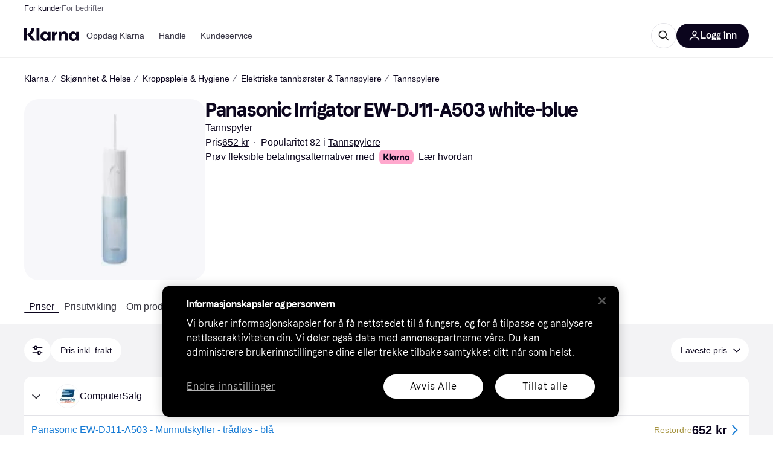

--- FILE ---
content_type: application/javascript
request_url: https://owp.klarna.com/static/53407-0d91f77e.js
body_size: 7011
content:
"use strict";(self.__LOADABLE_LOADED_CHUNKS__=self.__LOADABLE_LOADED_CHUNKS__||[]).push([["53407"],{23516(e,t,r){r.d(t,{m:()=>m});var n=r(21728),o=r(34227),i={s:656,m:984,l:1584},l=function(){var e=arguments.length>0&&void 0!==arguments[0]?arguments[0]:"m";return{paddingHorizontal:{default:"space/16","@breakpoint[desktop]":"space/40"},maxWidth:i[e],width:"100%",shrink:!0,marginHorizontal:"auto",gap:"space/32"}},a=r(96540),c=r(74848),u=["children"],s=(0,a.createContext)({}),f=function(e){var t,r,o,i=(0,n.c)(6);return i[0]!==e?(t=e.children,r=function(e,t){if(null==e)return{};var r,n,o=function(e,t){if(null==e)return{};var r={};for(var n in e)if(({}).hasOwnProperty.call(e,n)){if(-1!==t.indexOf(n))continue;r[n]=e[n]}return r}(e,t);if(Object.getOwnPropertySymbols){var i=Object.getOwnPropertySymbols(e);for(n=0;n<i.length;n++)r=i[n],-1===t.indexOf(r)&&({}).propertyIsEnumerable.call(e,r)&&(o[r]=e[r])}return o}(e,u),i[0]=e,i[1]=t,i[2]=r):(t=i[1],r=i[2]),i[3]!==t||i[4]!==r?(o=(0,c.jsx)(s.Provider,{value:r,children:t}),i[3]=t,i[4]=r,i[5]=o):o=i[5],o};function p(e){return(p="function"==typeof Symbol&&"symbol"==typeof Symbol.iterator?function(e){return typeof e}:function(e){return e&&"function"==typeof Symbol&&e.constructor===Symbol&&e!==Symbol.prototype?"symbol":typeof e})(e)}var d=["containerSize","paddingHorizontal","paddingVertical","padding"];function b(e,t){var r=Object.keys(e);if(Object.getOwnPropertySymbols){var n=Object.getOwnPropertySymbols(e);t&&(n=n.filter(function(t){return Object.getOwnPropertyDescriptor(e,t).enumerable})),r.push.apply(r,n)}return r}function y(e){for(var t=1;t<arguments.length;t++){var r=null!=arguments[t]?arguments[t]:{};t%2?b(Object(r),!0).forEach(function(t){var n,o,i;n=e,o=t,i=r[t],(o=function(e){var t=function(e,t){if("object"!=p(e)||!e)return e;var r=e[Symbol.toPrimitive];if(void 0!==r){var n=r.call(e,t||"default");if("object"!=p(n))return n;throw TypeError("@@toPrimitive must return a primitive value.")}return("string"===t?String:Number)(e)}(e,"string");return"symbol"==p(t)?t:t+""}(o))in n?Object.defineProperty(n,o,{value:i,enumerable:!0,configurable:!0,writable:!0}):n[o]=i}):Object.getOwnPropertyDescriptors?Object.defineProperties(e,Object.getOwnPropertyDescriptors(r)):b(Object(r)).forEach(function(t){Object.defineProperty(e,t,Object.getOwnPropertyDescriptor(r,t))})}return e}var m=function(e){var t,r,i,a,u,s,p,b,m,v,g=(0,n.c)(16);g[0]!==e?(i=e.containerSize,u=e.paddingHorizontal,s=e.paddingVertical,a=e.padding,p=function(e,t){if(null==e)return{};var r,n,o=function(e,t){if(null==e)return{};var r={};for(var n in e)if(({}).hasOwnProperty.call(e,n)){if(-1!==t.indexOf(n))continue;r[n]=e[n]}return r}(e,t);if(Object.getOwnPropertySymbols){var i=Object.getOwnPropertySymbols(e);for(n=0;n<i.length;n++)r=i[n],-1===t.indexOf(r)&&({}).propertyIsEnumerable.call(e,r)&&(o[r]=e[r])}return o}(e,d),g[0]=e,g[1]=i,g[2]=a,g[3]=u,g[4]=s,g[5]=p):(i=g[1],a=g[2],u=g[3],s=g[4],p=g[5]),g[6]!==i?(b=l(i),g[6]=i,g[7]=b):b=g[7];var h=b,O=null!=(t=null!=u?u:a)?t:h.paddingHorizontal,j=null!=(r=null!=u?u:a)?r:h.paddingHorizontal,w=null!=s?s:a;return g[8]!==h||g[9]!==p||g[10]!==j||g[11]!==w?(m=(0,c.jsx)(o.H,y(y({},h),{},{paddingHorizontal:j,paddingVertical:w},p)),g[8]=h,g[9]=p,g[10]=j,g[11]=w,g[12]=m):m=g[12],g[13]!==O||g[14]!==m?(v=(0,c.jsx)(f,{paddingHorizontal:O,children:m}),g[13]=O,g[14]=m,g[15]=v):v=g[15],v}},74156(e,t,r){r.d(t,{Y:()=>s});var n=r(21728),o=r(34227),i=r(74848);function l(e){return(l="function"==typeof Symbol&&"symbol"==typeof Symbol.iterator?function(e){return typeof e}:function(e){return e&&"function"==typeof Symbol&&e.constructor===Symbol&&e!==Symbol.prototype?"symbol":typeof e})(e)}var a=["leftArea","children","rightArea","alignHorizontal"];function c(e,t){var r=Object.keys(e);if(Object.getOwnPropertySymbols){var n=Object.getOwnPropertySymbols(e);t&&(n=n.filter(function(t){return Object.getOwnPropertyDescriptor(e,t).enumerable})),r.push.apply(r,n)}return r}function u(e){for(var t=1;t<arguments.length;t++){var r=null!=arguments[t]?arguments[t]:{};t%2?c(Object(r),!0).forEach(function(t){var n,o,i;n=e,o=t,i=r[t],(o=function(e){var t=function(e,t){if("object"!=l(e)||!e)return e;var r=e[Symbol.toPrimitive];if(void 0!==r){var n=r.call(e,t||"default");if("object"!=l(n))return n;throw TypeError("@@toPrimitive must return a primitive value.")}return("string"===t?String:Number)(e)}(e,"string");return"symbol"==l(t)?t:t+""}(o))in n?Object.defineProperty(n,o,{value:i,enumerable:!0,configurable:!0,writable:!0}):n[o]=i}):Object.getOwnPropertyDescriptors?Object.defineProperties(e,Object.getOwnPropertyDescriptors(r)):c(Object(r)).forEach(function(t){Object.defineProperty(e,t,Object.getOwnPropertyDescriptor(r,t))})}return e}var s=function(e){var t,r,l,c,s,f,p,d,b,y=(0,n.c)(21);y[0]!==e?(r=e.leftArea,t=e.children,c=e.rightArea,s=e.alignHorizontal,l=function(e,t){if(null==e)return{};var r,n,o=function(e,t){if(null==e)return{};var r={};for(var n in e)if(({}).hasOwnProperty.call(e,n)){if(-1!==t.indexOf(n))continue;r[n]=e[n]}return r}(e,t);if(Object.getOwnPropertySymbols){var i=Object.getOwnPropertySymbols(e);for(n=0;n<i.length;n++)r=i[n],-1===t.indexOf(r)&&({}).propertyIsEnumerable.call(e,r)&&(o[r]=e[r])}return o}(e,a),y[0]=e,y[1]=t,y[2]=r,y[3]=l,y[4]=c,y[5]=s):(t=y[1],r=y[2],l=y[3],c=y[4],s=y[5]);var m=void 0===s?r?"center":"left":s,v=!!r||!!c;return y[6]!==r?(f=r&&(0,i.jsx)(o.H,{position:"absolute",left:{default:"space/8","@breakpoint[desktop]":"space/12"},zIndex:"above",children:r}),y[6]=r,y[7]=f):f=y[7],y[8]!==m||y[9]!==t||y[10]!==v||y[11]!==r||y[12]!==c?(p=!!t&&(0,i.jsx)(o.H,{paddingLeft:"left"!==m&&v||r?46:void 0,paddingRight:"right"!==m&&v||c?46:void 0,alignVertical:"center",alignHorizontal:m,direction:"horizontal",shrink:!0,grow:!0,children:t}),y[8]=m,y[9]=t,y[10]=v,y[11]=r,y[12]=c,y[13]=p):p=y[13],y[14]!==c?(d=c&&(0,i.jsx)(o.H,{position:"absolute",right:{default:"space/8","@breakpoint[desktop]":"space/12"},zIndex:"above",children:c}),y[14]=c,y[15]=d):d=y[15],y[16]!==l||y[17]!==f||y[18]!==p||y[19]!==d?(b=(0,i.jsxs)(o.H,u(u({paddingHorizontal:"space/16",height:60,width:"100%",alignVertical:"center"},l),{},{children:[f,p,d]})),y[16]=l,y[17]=f,y[18]=p,y[19]=d,y[20]=b):b=y[20],b}},42882(e,t,r){r.d(t,{a:()=>el});var n=r(21728),o=r(96540),i=r(33817),l=r(68241),a=r(34227),c=r(65679),u=r(68958),s=r(34883),f=r(11323),p=0,d="",b="",y="",m="",v="";function g(){if(s.YY){var e=document.body;e.style.overflow=d,e.style.paddingRight=b,"fixed"===e.style.position&&(e.style.position=y,e.style.top=m,e.style.width=v,window.scrollTo(0,p))}}var h=function(e){var t,r,i=(0,n.c)(5),l=e.key,a=e.handler,c=e.disabled;i[0]!==c||i[1]!==a||i[2]!==l?(t=function(){if(!c&&"function"==typeof a&&s.YY){var e=function(e){e.key===l&&a()};return window.addEventListener("keydown",e),function(){window.removeEventListener("keydown",e)}}},r=[l,a,c],i[0]=c,i[1]=a,i[2]=l,i[3]=t,i[4]=r):(t=i[3],r=i[4]),(0,o.useEffect)(t,r)},O=r(16384),j=r(78567),w=r(23516),k=r(74848);function S(e){return(S="function"==typeof Symbol&&"symbol"==typeof Symbol.iterator?function(e){return typeof e}:function(e){return e&&"function"==typeof Symbol&&e.constructor===Symbol&&e!==Symbol.prototype?"symbol":typeof e})(e)}var P=["children"];function x(e,t){var r=Object.keys(e);if(Object.getOwnPropertySymbols){var n=Object.getOwnPropertySymbols(e);t&&(n=n.filter(function(t){return Object.getOwnPropertyDescriptor(e,t).enumerable})),r.push.apply(r,n)}return r}function E(e){for(var t=1;t<arguments.length;t++){var r=null!=arguments[t]?arguments[t]:{};t%2?x(Object(r),!0).forEach(function(t){var n,o,i;n=e,o=t,i=r[t],(o=function(e){var t=function(e,t){if("object"!=S(e)||!e)return e;var r=e[Symbol.toPrimitive];if(void 0!==r){var n=r.call(e,t||"default");if("object"!=S(n))return n;throw TypeError("@@toPrimitive must return a primitive value.")}return("string"===t?String:Number)(e)}(e,"string");return"symbol"==S(t)?t:t+""}(o))in n?Object.defineProperty(n,o,{value:i,enumerable:!0,configurable:!0,writable:!0}):n[o]=i}):Object.getOwnPropertyDescriptors?Object.defineProperties(e,Object.getOwnPropertyDescriptors(r)):x(Object(r)).forEach(function(t){Object.defineProperty(e,t,Object.getOwnPropertyDescriptor(r,t))})}return e}var T=function(e){var t,r,o,i,l=(0,n.c)(7);return l[0]!==e?(t=e.children,r=function(e,t){if(null==e)return{};var r,n,o=function(e,t){if(null==e)return{};var r={};for(var n in e)if(({}).hasOwnProperty.call(e,n)){if(-1!==t.indexOf(n))continue;r[n]=e[n]}return r}(e,t);if(Object.getOwnPropertySymbols){var i=Object.getOwnPropertySymbols(e);for(n=0;n<i.length;n++)r=i[n],-1===t.indexOf(r)&&({}).propertyIsEnumerable.call(e,r)&&(o[r]=e[r])}return o}(e,P),l[0]=e,l[1]=t,l[2]=r):(t=l[1],r=l[2]),l[3]===Symbol.for("react.memo_cache_sentinel")?(o={default:"space/16","@breakpoint[desktop]":"space/24"},l[3]=o):o=l[3],l[4]!==t||l[5]!==r?(i=(0,k.jsx)(w.m,E(E({paddingVertical:"space/16",paddingHorizontal:o,overflowY:"auto"},r),{},{children:t})),l[4]=t,l[5]=r,l[6]=i):i=l[6],i};T.displayName="Modal.Body";var A=(0,o.createContext)({});function H(e){return(H="function"==typeof Symbol&&"symbol"==typeof Symbol.iterator?function(e){return typeof e}:function(e){return e&&"function"==typeof Symbol&&e.constructor===Symbol&&e!==Symbol.prototype?"symbol":typeof e})(e)}var D=["children","footerContent"];function z(e,t){var r=Object.keys(e);if(Object.getOwnPropertySymbols){var n=Object.getOwnPropertySymbols(e);t&&(n=n.filter(function(t){return Object.getOwnPropertyDescriptor(e,t).enumerable})),r.push.apply(r,n)}return r}function C(e){for(var t=1;t<arguments.length;t++){var r=null!=arguments[t]?arguments[t]:{};t%2?z(Object(r),!0).forEach(function(t){var n,o,i;n=e,o=t,i=r[t],(o=function(e){var t=function(e,t){if("object"!=H(e)||!e)return e;var r=e[Symbol.toPrimitive];if(void 0!==r){var n=r.call(e,t||"default");if("object"!=H(n))return n;throw TypeError("@@toPrimitive must return a primitive value.")}return("string"===t?String:Number)(e)}(e,"string");return"symbol"==H(t)?t:t+""}(o))in n?Object.defineProperty(n,o,{value:i,enumerable:!0,configurable:!0,writable:!0}):n[o]=i}):Object.getOwnPropertyDescriptors?Object.defineProperties(e,Object.getOwnPropertyDescriptors(r)):z(Object(r)).forEach(function(t){Object.defineProperty(e,t,Object.getOwnPropertyDescriptor(r,t))})}return e}var L={gap:"space/8",direction:{default:"vertical-reverse","@breakpoint[desktop]":"horizontal"},alignHorizontal:{"@breakpoint[desktop]":"right"}},_=function(e){var t,r,o,i,l,a,c=(0,n.c)(11);c[0]!==e?(t=e.children,o=e.footerContent,r=function(e,t){if(null==e)return{};var r,n,o=function(e,t){if(null==e)return{};var r={};for(var n in e)if(({}).hasOwnProperty.call(e,n)){if(-1!==t.indexOf(n))continue;r[n]=e[n]}return r}(e,t);if(Object.getOwnPropertySymbols){var i=Object.getOwnPropertySymbols(e);for(n=0;n<i.length;n++)r=i[n],-1===t.indexOf(r)&&({}).propertyIsEnumerable.call(e,r)&&(o[r]=e[r])}return o}(e,D),c[0]=e,c[1]=t,c[2]=r,c[3]=o):(t=c[1],r=c[2],o=c[3]);var u=void 0===o?"buttons":o;return c[4]===Symbol.for("react.memo_cache_sentinel")?(i={default:"space/16","@breakpoint[desktop]":"space/24"},c[4]=i):i=c[4],c[5]!==u?(l="buttons"===u?L:{},c[5]=u,c[6]=l):l=c[6],c[7]!==t||c[8]!==r||c[9]!==l?(a=(0,k.jsx)(w.m,C(C(C({marginTop:"auto",padding:i},l),r),{},{children:t})),c[7]=t,c[8]=r,c[9]=l,c[10]=a):a=c[10],a};_.displayName="Modal.Footer";var I=r(80278),B=r(74156),R=r(84894),N=r(19017),W=r(826);function Y(e){return(Y="function"==typeof Symbol&&"symbol"==typeof Symbol.iterator?function(e){return typeof e}:function(e){return e&&"function"==typeof Symbol&&e.constructor===Symbol&&e!==Symbol.prototype?"symbol":typeof e})(e)}var V=["size","title","subtitle","detail","linkText","linkHref","onLinkClick","textAlign"],F=["fullStoryProps"];function M(e,t){var r=Object.keys(e);if(Object.getOwnPropertySymbols){var n=Object.getOwnPropertySymbols(e);t&&(n=n.filter(function(t){return Object.getOwnPropertyDescriptor(e,t).enumerable})),r.push.apply(r,n)}return r}function K(e){for(var t=1;t<arguments.length;t++){var r=null!=arguments[t]?arguments[t]:{};t%2?M(Object(r),!0).forEach(function(t){var n,o,i;n=e,o=t,i=r[t],(o=function(e){var t=function(e,t){if("object"!=Y(e)||!e)return e;var r=e[Symbol.toPrimitive];if(void 0!==r){var n=r.call(e,t||"default");if("object"!=Y(n))return n;throw TypeError("@@toPrimitive must return a primitive value.")}return("string"===t?String:Number)(e)}(e,"string");return"symbol"==Y(t)?t:t+""}(o))in n?Object.defineProperty(n,o,{value:i,enumerable:!0,configurable:!0,writable:!0}):n[o]=i}):Object.getOwnPropertyDescriptors?Object.defineProperties(e,Object.getOwnPropertyDescriptors(r)):M(Object(r)).forEach(function(t){Object.defineProperty(e,t,Object.getOwnPropertyDescriptor(r,t))})}return e}function U(e,t){if(null==e)return{};var r,n,o=function(e,t){if(null==e)return{};var r={};for(var n in e)if(({}).hasOwnProperty.call(e,n)){if(-1!==t.indexOf(n))continue;r[n]=e[n]}return r}(e,t);if(Object.getOwnPropertySymbols){var i=Object.getOwnPropertySymbols(e);for(n=0;n<i.length;n++)r=i[n],-1===t.indexOf(r)&&({}).propertyIsEnumerable.call(e,r)&&(o[r]=e[r])}return o}var G={hero:{headingToken:"display/l",subtitleToken:"body/l",supportsRightElements:!1,gap:0},large:{headingToken:"heading/l",subtitleToken:"body/m",supportsRightElements:!0,gap:0},medium:{headingToken:"heading/m",subtitleToken:"body/m",supportsRightElements:!0,gap:0},small:{headingToken:"heading/s",subtitleToken:"body/s",supportsRightElements:!0,gap:0},extraSmall:{headingToken:"body/m",subtitleToken:"body/s",supportsRightElements:!1,gap:"space/4",fontWeight:"bold"}},q=function(e){var t,r,o,i,l,c,u,s,f,p,d,b,y,m,v,g,h,O,j=(0,n.c)(42);j[0]!==e?(u=e.size,f=e.title,c=e.subtitle,t=e.detail,i=e.linkText,o=e.linkHref,l=e.onLinkClick,s=e.textAlign,r=U(e,V),j[0]=e,j[1]=t,j[2]=r,j[3]=o,j[4]=i,j[5]=l,j[6]=c,j[7]=u,j[8]=s,j[9]=f):(t=j[1],r=j[2],o=j[3],i=j[4],l=j[5],c=j[6],u=j[7],s=j[8],f=j[9]);var w=G[void 0===u?"large":u],S=w.supportsRightElements&&(t||i);if(j[10]!==r?(p=(0,R.w)(r),j[10]=r,j[11]=p):p=j[11],j[12]!==p){var P=p;d=P.fullStoryProps,b=U(P,F),j[12]=p,j[13]=d,j[14]=b}else d=j[13],b=j[14];var x=void 0!==s?s:"space-between";return j[15]!==w.fontWeight?(y=w.fontWeight&&{fontWeight:w.fontWeight},j[15]=w.fontWeight,j[16]=y):y=j[16],j[17]!==w.headingToken||j[18]!==b||j[19]!==y||j[20]!==s||j[21]!==f?(m=(0,k.jsx)(N.D,K(K(K({textToken:w.headingToken,grow:!0},y),b),{},{textAlign:s,children:f})),j[17]=w.headingToken,j[18]=b,j[19]=y,j[20]=s,j[21]=f,j[22]=m):m=j[22],j[23]!==t||j[24]!==S||j[25]!==o||j[26]!==i||j[27]!==l?(v=S&&(0,k.jsxs)(a.H,{direction:"horizontal",gap:"space/12",alignVertical:"center",children:[t&&(0,k.jsx)(I.E,{textToken:"label/s",color:"text/default",textAlign:"right",lineBreakOn:"none",children:t}),i&&(0,k.jsx)(W.N,{href:o,onClick:l,textToken:"label/s",color:"text/default",children:i})]}),j[23]=t,j[24]=S,j[25]=o,j[26]=i,j[27]=l,j[28]=v):v=j[28],j[29]!==x||j[30]!==m||j[31]!==v?(g=(0,k.jsxs)(a.H,{direction:"horizontal",alignVertical:"center",alignHorizontal:x,width:"100%",children:[m,v]}),j[29]=x,j[30]=m,j[31]=v,j[32]=g):g=j[32],j[33]!==w.subtitleToken||j[34]!==c||j[35]!==s?(h=c&&(0,k.jsx)(I.E,{width:"100%",maxWidth:"none",textToken:w.subtitleToken,color:"text/body",textAlign:s,children:c}),j[33]=w.subtitleToken,j[34]=c,j[35]=s,j[36]=h):h=j[36],j[37]!==w.gap||j[38]!==d||j[39]!==g||j[40]!==h?(O=(0,k.jsxs)(a.H,K(K({direction:"vertical",width:"100%",gap:w.gap},d),{},{children:[g,h]})),j[37]=w.gap,j[38]=d,j[39]=g,j[40]=h,j[41]=O):O=j[41],O},$=r(59016);function J(e){return(J="function"==typeof Symbol&&"symbol"==typeof Symbol.iterator?function(e){return typeof e}:function(e){return e&&"function"==typeof Symbol&&e.constructor===Symbol&&e!==Symbol.prototype?"symbol":typeof e})(e)}var Q=["headingBehaviour","heading","description"];function X(e,t){var r=Object.keys(e);if(Object.getOwnPropertySymbols){var n=Object.getOwnPropertySymbols(e);t&&(n=n.filter(function(t){return Object.getOwnPropertyDescriptor(e,t).enumerable})),r.push.apply(r,n)}return r}function Z(e){for(var t=1;t<arguments.length;t++){var r=null!=arguments[t]?arguments[t]:{};t%2?X(Object(r),!0).forEach(function(t){var n,o,i;n=e,o=t,i=r[t],(o=function(e){var t=function(e,t){if("object"!=J(e)||!e)return e;var r=e[Symbol.toPrimitive];if(void 0!==r){var n=r.call(e,t||"default");if("object"!=J(n))return n;throw TypeError("@@toPrimitive must return a primitive value.")}return("string"===t?String:Number)(e)}(e,"string");return"symbol"==J(t)?t:t+""}(o))in n?Object.defineProperty(n,o,{value:i,enumerable:!0,configurable:!0,writable:!0}):n[o]=i}):Object.getOwnPropertyDescriptors?Object.defineProperties(e,Object.getOwnPropertyDescriptors(r)):X(Object(r)).forEach(function(t){Object.defineProperty(e,t,Object.getOwnPropertyDescriptor(r,t))})}return e}var ee=function(e){var t,r,i,l,c,u,s,f,p,d,b,y,m,v,g,h,j,S,P,x,E,T,H,D,z=(0,n.c)(31);z[0]!==e?(f=e.headingBehaviour,u=e.heading,c=e.description,s=function(e,t){if(null==e)return{};var r,n,o=function(e,t){if(null==e)return{};var r={};for(var n in e)if(({}).hasOwnProperty.call(e,n)){if(-1!==t.indexOf(n))continue;r[n]=e[n]}return r}(e,t);if(Object.getOwnPropertySymbols){var i=Object.getOwnPropertySymbols(e);for(n=0;n<i.length;n++)r=i[n],-1===t.indexOf(r)&&({}).propertyIsEnumerable.call(e,r)&&(o[r]=e[r])}return o}(e,Q),z[0]=e,z[1]=c,z[2]=u,z[3]=s,z[4]=f):(c=z[1],u=z[2],s=z[3],f=z[4]);var C=void 0===f?"default":f,L=(0,o.useContext)(A),_=L.onClose,R=L.onBack,N=L.closeAriaLabel,W=L.backAriaLabel,Y="title-always"!==C&&("string"==typeof u||(null==(t=u)?void 0:t.mobile)||"header-always"===C&&(null==(r=u)?void 0:r.desktop)),V="header-always"!==C&&("string"==typeof u||(null==(i=u)?void 0:i.desktop)||"title-always"===C&&(null==(l=u)?void 0:l.mobile)),F=(0,O.G)().desktop;return z[5]!==W||z[6]!==R?(p=R&&(0,k.jsx)($.K,{icon:"BackNavigation",onClick:R,"aria-label":W}),z[5]=W,z[6]=R,z[7]=p):p=z[7],z[8]!==N||z[9]!==_?(d=_&&(0,k.jsx)($.K,{icon:"Close",onClick:_,"aria-label":N}),z[8]=N,z[9]=_,z[10]=d):d=z[10],z[11]!==c||z[12]!==F||z[13]!==Y||z[14]!==u||z[15]!==C?(b=Y&&!("default"===C&&F)&&(0,k.jsxs)(a.H,{alignVertical:"center",alignHorizontal:"center",shrink:!0,grow:!0,gap:"space/4",children:["string"==typeof u&&(0,k.jsx)(I.E,{textToken:"label/m",fontWeight:"bold",tag:"h1",children:u}),"string"!=typeof u&&(null==(y=u)?void 0:y.mobile)&&!F&&(0,k.jsx)(I.E,{textToken:"label/m",fontWeight:"bold",tag:"h1",children:u.mobile}),"header-always"===C&&"string"!=typeof u&&(null==(m=u)?void 0:m.desktop)&&F&&(0,k.jsx)(I.E,{textToken:"label/m",fontWeight:"bold",tag:"h1",children:u.desktop}),"string"==typeof c&&(0,k.jsx)(I.E,{textToken:"label/s",color:"text/default",children:c}),"string"!=typeof c&&(null==(v=c)?void 0:v.mobile)&&!F&&(0,k.jsx)(I.E,{textToken:"label/s",color:"text/default",children:c.mobile}),"header-always"===C&&"string"!=typeof c&&(null==(g=c)?void 0:g.desktop)&&F&&(0,k.jsx)(I.E,{textToken:"label/s",color:"text/default",children:c.desktop})]}),z[11]=c,z[12]=F,z[13]=Y,z[14]=u,z[15]=C,z[16]=b):b=z[16],z[17]!==s||z[18]!==p||z[19]!==d||z[20]!==b?(h=(0,k.jsx)(B.Y,Z(Z({leftArea:p,rightArea:d,alignHorizontal:"center"},s),{},{children:b})),z[17]=s,z[18]=p,z[19]=d,z[20]=b,z[21]=h):h=z[21],z[22]!==c||z[23]!==F||z[24]!==V||z[25]!==u||z[26]!==C?(j=!!V&&(0,k.jsxs)(w.m,{paddingHorizontal:{default:"space/16","@breakpoint[desktop]":"space/24"},display:{"@breakpoint[<desktop]":"default"===C?"none":void 0},gap:0,children:[F&&(0,k.jsx)(q,{tag:"h1",size:"medium",title:"string"==typeof u?u:null!=(S=null==(P=u)?void 0:P.desktop)?S:"",subtitle:"string"==typeof c?c:null==(x=c)?void 0:x.desktop,fontSize:"heading/mobile/m",lineHeight:"heading/mobile/m"}),!F&&(0,k.jsx)(q,{tag:"h1",size:"medium",title:"string"==typeof u?u:null!=(E=null==(T=u)?void 0:T.mobile)?E:"",subtitle:"string"==typeof c?c:null==(H=c)?void 0:H.mobile})]}),z[22]=c,z[23]=F,z[24]=V,z[25]=u,z[26]=C,z[27]=j):j=z[27],z[28]!==h||z[29]!==j?(D=(0,k.jsxs)(a.H,{children:[h,j]}),z[28]=h,z[29]=j,z[30]=D):D=z[30],D};function et(e){return(et="function"==typeof Symbol&&"symbol"==typeof Symbol.iterator?function(e){return typeof e}:function(e){return e&&"function"==typeof Symbol&&e.constructor===Symbol&&e!==Symbol.prototype?"symbol":typeof e})(e)}ee.displayName="Modal.Header";var er=["onClose","onBack","onBackdropClick","children","disableCloseOnEscape","disableAnimation","disableBodyScrollLock","fullScreen","open","mobileAppearance","animation","closeAriaLabel","backAriaLabel"];function en(e,t){var r=Object.keys(e);if(Object.getOwnPropertySymbols){var n=Object.getOwnPropertySymbols(e);t&&(n=n.filter(function(t){return Object.getOwnPropertyDescriptor(e,t).enumerable})),r.push.apply(r,n)}return r}function eo(e){for(var t=1;t<arguments.length;t++){var r=null!=arguments[t]?arguments[t]:{};t%2?en(Object(r),!0).forEach(function(t){var n,o,i;n=e,o=t,i=r[t],(o=function(e){var t=function(e,t){if("object"!=et(e)||!e)return e;var r=e[Symbol.toPrimitive];if(void 0!==r){var n=r.call(e,t||"default");if("object"!=et(n))return n;throw TypeError("@@toPrimitive must return a primitive value.")}return("string"===t?String:Number)(e)}(e,"string");return"symbol"==et(t)?t:t+""}(o))in n?Object.defineProperty(n,o,{value:i,enumerable:!0,configurable:!0,writable:!0}):n[o]=i}):Object.getOwnPropertyDescriptors?Object.defineProperties(e,Object.getOwnPropertyDescriptors(r)):en(Object(r)).forEach(function(t){Object.defineProperty(e,t,Object.getOwnPropertyDescriptor(r,t))})}return e}var ei=(0,o.forwardRef)(function(e,t){var r,o,w,S,P,x,E,T,H,D,z,C,L,_,I,B,R,N,W,Y,V,F,M,K,U,G,q,$,J,Q,X,Z,ee,et,en,ei,el=(0,n.c)(69);el[0]!==e?(B=e.onClose,I=e.onBack,N=e.onBackdropClick,T=e.children,C=e.disableCloseOnEscape,D=e.disableAnimation,z=e.disableBodyScrollLock,L=e.fullScreen,W=e.open,_=e.mobileAppearance,x=e.animation,H=e.closeAriaLabel,E=e.backAriaLabel,R=function(e,t){if(null==e)return{};var r,n,o=function(e,t){if(null==e)return{};var r={};for(var n in e)if(({}).hasOwnProperty.call(e,n)){if(-1!==t.indexOf(n))continue;r[n]=e[n]}return r}(e,t);if(Object.getOwnPropertySymbols){var i=Object.getOwnPropertySymbols(e);for(n=0;n<i.length;n++)r=i[n],-1===t.indexOf(r)&&({}).propertyIsEnumerable.call(e,r)&&(o[r]=e[r])}return o}(e,er),el[0]=e,el[1]=x,el[2]=E,el[3]=T,el[4]=H,el[5]=D,el[6]=z,el[7]=C,el[8]=L,el[9]=_,el[10]=I,el[11]=B,el[12]=R,el[13]=N,el[14]=W):(x=el[1],E=el[2],T=el[3],H=el[4],D=el[5],z=el[6],C=el[7],L=el[8],_=el[9],I=el[10],B=el[11],R=el[12],N=el[13],W=el[14]);var ea=void 0===N?B:N,ec=void 0===W||W,eu=!ec;el[15]!==eu?(Y={disabled:eu},el[15]=eu,el[16]=Y):Y=el[16];var es=(0,c.r)(Y),ef=(0,O.G)().desktop,ep=(0,u.S)(t,es);r=ec&&!z,S=(0,n.c)(3),P=void 0===r||r,S[0]!==P?(o=function(){if(P&&s.YY){if(s.YY){var e="u">typeof window&&/iP(ad|hone|od)/.test(window.navigator.platform)||window.navigator.userAgent.includes("Mac")&&"ontouchend"in document,t=document.body,r=document.documentElement;d=t.style.overflow,b=t.style.paddingRight,y=t.style.position,m=t.style.top,v=t.style.width;var n=window.innerWidth-r.clientWidth;n>0&&(t.style.paddingRight="".concat(parseInt(getComputedStyle(t).paddingRight||"0",10)+n,"px")),e&&(p=window.scrollY,t.style.position="fixed",t.style.top="-".concat(p,"px"),t.style.width="100%"),t.style.overflow="hidden"}return g}},w=[P],S[0]=P,S[1]=o,S[2]=w):(o=S[1],w=S[2]),(0,f.E)(o,w);var ed=!ec||!B||C;el[17]!==B||el[18]!==ed?(V={key:"Escape",handler:B,disabled:ed},el[17]=B,el[18]=ed,el[19]=V):V=el[19],h(V),el[20]!==E||el[21]!==H||el[22]!==I||el[23]!==B?(F={onClose:B,onBack:I,closeAriaLabel:H,backAriaLabel:E},el[20]=E,el[21]=H,el[22]=I,el[23]=B,el[24]=F):F=el[24];var eb=!D,ey=!!ec;el[25]===Symbol.for("react.memo_cache_sentinel")?(M={"@breakpoint[desktop]":"space/24"},el[25]=M):M=el[25],el[26]===Symbol.for("react.memo_cache_sentinel")?(K={role:"dialog"},el[26]=K):K=el[26],el[27]!==ef||el[28]!==_||el[29]!==ea?(U=(ef||"bottom-sheet"===_)&&(0,k.jsx)(l.o,{tag:"div",role:"none",onClick:ea,absoluteFill:!0,backgroundColor:"overlay/dialog",disableAutomaticInteractiveStateStyles:!0,tabIndex:-1}),el[27]=ef,el[28]=_,el[29]=ea,el[30]=U):U=el[30];var em=!D,ev=!!ec,eg=null!=x?x:ef?"zoomIn":"slideFullFromBottom";el[31]===Symbol.for("react.memo_cache_sentinel")?(G={"@breakpoint[desktop]":"radius/16"},el[31]=G):G=el[31];var eh="bottom-sheet"===_?"radius/16":void 0,eO="bottom-sheet"===_?"radius/16":void 0,ej=L?"100%":void 0;el[32]!==ej?(q={"@breakpoint[<desktop]":"100%","@breakpoint[desktop]":ej},el[32]=ej,el[33]=q):q=el[33],el[34]===Symbol.for("react.memo_cache_sentinel")?($={"@breakpoint[desktop]":600},el[34]=$):$=el[34],el[35]!==_?(J="bottom-sheet"===_?{"@breakpoint[<desktop]":"auto"}:void 0,el[35]=_,el[36]=J):J=el[36],el[37]!==L||el[38]!==_?(Q=L?void 0:{"@breakpoint[<desktop]":"bottom-sheet"===_?"95%":void 0,"@breakpoint[desktop]":800},el[37]=L,el[38]=_,el[39]=Q):Q=el[39];var ew="bottom-sheet"===_?void 0:"100%",ek=L?"100%":void 0;return el[40]!==ew||el[41]!==ek?(X={"@breakpoint[<desktop]":ew,"@breakpoint[desktop]":ek},el[40]=ew,el[41]=ek,el[42]=X):X=el[42],el[43]!==T||el[44]!==ep||el[45]!==R||el[46]!==eh||el[47]!==eO||el[48]!==q||el[49]!==J||el[50]!==Q||el[51]!==X?(Z=(0,k.jsx)(a.H,eo(eo({ref:ep,backgroundColor:"bg/plain",overflow:"hidden",borderRadius:G,borderTopRightRadius:eh,borderTopLeftRadius:eO,minHeight:220,width:q,minWidth:$,marginTop:J,maxHeight:Q,height:X,shrink:!0},R),{},{children:T})),el[43]=T,el[44]=ep,el[45]=R,el[46]=eh,el[47]=eO,el[48]=q,el[49]=J,el[50]=Q,el[51]=X,el[52]=Z):Z=el[52],el[53]!==ef||el[54]!==em||el[55]!==ev||el[56]!==eg||el[57]!==Z?(ee=(0,k.jsx)(i.e,{condition:em,component:j.e,asChild:!0,show:ev,animation:eg,duration:"normal",fadeOnExit:ef,children:Z}),el[53]=ef,el[54]=em,el[55]=ev,el[56]=eg,el[57]=Z,el[58]=ee):ee=el[58],el[59]!==U||el[60]!==ee?(et=(0,k.jsxs)(a.H,{position:"fixed",absoluteFill:!0,padding:M,alignHorizontal:"center",alignVertical:"center",zIndex:"modal","aria-modal":!0,webOnlyProps:K,children:[U,ee]}),el[59]=U,el[60]=ee,el[61]=et):et=el[61],el[62]!==et||el[63]!==eb||el[64]!==ey?(en=(0,k.jsx)(i.e,{condition:eb,component:j.e,asChild:!0,show:ey,animation:"fadeIn",duration:"fast",children:et}),el[62]=et,el[63]=eb,el[64]=ey,el[65]=en):en=el[65],el[66]!==en||el[67]!==F?(ei=(0,k.jsx)(A.Provider,{value:F,children:en}),el[66]=en,el[67]=F,el[68]=ei):ei=el[68],ei});ei.displayName="Modal";var el=Object.assign(ei,{Header:ee,Body:T,Footer:_})},65679(e,t,r){r.d(t,{r:()=>a});var n=r(21728),o=r(96540),i=r(34883);function l(e,t){(null==t||t>e.length)&&(t=e.length);for(var r=0,n=Array(t);r<t;r++)n[r]=e[r];return n}function a(e){var t,r,a,u,s=(0,n.c)(15);s[0]!==e?(r=void 0===e?{}:e,s[0]=e,s[1]=r):r=s[1];var f=r,p=f.disabled,d=f.returnFocus,b=f.keepOldFocus,y=f.focusFirstElement,m=f.dependencies,v=void 0!==p&&p,g=void 0===d||d,h=void 0!==b&&b,O=void 0!==y&&y,j=function(e){if(Array.isArray(e))return e}(t=(0,o.useState)(null))||function(e,t){var r=null==e?null:"u">typeof Symbol&&e[Symbol.iterator]||e["@@iterator"];if(null!=r){var n,o,i,l,a=[],c=!0,u=!1;try{i=(r=r.call(e)).next,!1;for(;!(c=(n=i.call(r)).done)&&(a.push(n.value),2!==a.length);c=!0);}catch(e){u=!0,o=e}finally{try{if(!c&&null!=r.return&&(l=r.return(),Object(l)!==l))return}finally{if(u)throw o}}return a}}(t,2)||function(e,t){if(e){if("string"==typeof e)return l(e,2);var r=({}).toString.call(e).slice(8,-1);return"Object"===r&&e.constructor&&(r=e.constructor.name),"Map"===r||"Set"===r?Array.from(e):"Arguments"===r||/^(?:Ui|I)nt(?:8|16|32)(?:Clamped)?Array$/.test(r)?l(e,2):void 0}}(t,2)||function(){throw TypeError("Invalid attempt to destructure non-iterable instance.\nIn order to be iterable, non-array objects must have a [Symbol.iterator]() method.")}(),w=j[0],k=j[1],S=(0,o.useRef)(null);return s[2]!==v||s[3]!==w||s[4]!==O||s[5]!==h||s[6]!==g?(a=function(){if(!v&&i.YY&&w){S.current=document.activeElement;var e,t=Array.from(w.querySelectorAll("button, [href], input, select, textarea, [tabindex]")).filter(c),r=t[0],n=t[t.length-1],o=t.includes(S.current);o||h||null==(e=S.current)||e.blur(),!o&&O&&(null==r||r.focus());var l=function(e){if("Tab"===e.key){if(e.shiftKey){document.activeElement===r&&(e.preventDefault(),null==n||n.focus());return}document.activeElement===n&&(e.preventDefault(),null==r||r.focus())}};return w.addEventListener("keydown",l),function(){w.removeEventListener("keydown",l);var e,r=t.includes(S.current);g&&!r&&(null==(e=S.current)||e.focus())}}},s[2]=v,s[3]=w,s[4]=O,s[5]=h,s[6]=g,s[7]=a):a=s[7],s[8]!==m||s[9]!==v||s[10]!==w||s[11]!==O||s[12]!==h||s[13]!==g?(u=[v,g,O,m,h,w],s[8]=m,s[9]=v,s[10]=w,s[11]=O,s[12]=h,s[13]=g,s[14]=u):u=s[14],(0,o.useEffect)(a,u),k}function c(e){return"-1"!==e.getAttribute("tabindex")}}}]);

--- FILE ---
content_type: application/javascript
request_url: https://owp.klarna.com/static/features-searchCompare-modules-kww-KWWProvider-032b6701.js
body_size: 2001
content:
"use strict";(self.__LOADABLE_LOADED_CHUNKS__=self.__LOADABLE_LOADED_CHUNKS__||[]).push([["30164"],{39463(e,t,r){r.d(t,{c:()=>p}),r(62953);var n=r(97286),o=r(50909),a=r(70131),l=r(33813),c=r(93905),s=r(99930),i=r(78452);let u=(0,s.Ib)("klarna_user",async e=>{var t,r;if(!e)return null;let n=(0,o.R)(),[l,c]=await Promise.all([n.fetch(a.Zh,{url:"/v1/display-name"}),n.fetch(a.Zh,{url:"/v1/picture/urls/download",validateStatus:e=>e<400||404===e})]);return{firstName:null==l?void 0:l.data.displayName,avatar:null==c||null==(r=c.data)||null==(t=r.urls)?void 0:t.cropped.uri,email:"",personaId:""}}),p=()=>{var e,t;let[r]=(0,l.A)();return(0,n.I)((e=function(e){for(var t=1;t<arguments.length;t++){var r=null!=arguments[t]?arguments[t]:{},n=Object.keys(r);"function"==typeof Object.getOwnPropertySymbols&&(n=n.concat(Object.getOwnPropertySymbols(r).filter(function(e){return Object.getOwnPropertyDescriptor(r,e).enumerable}))),n.forEach(function(t){var n;n=r[t],t in e?Object.defineProperty(e,t,{value:n,enumerable:!0,configurable:!0,writable:!0}):e[t]=n})}return e}({},u(r[c.rj])),t=t={enabled:(0,i.L)()},Object.getOwnPropertyDescriptors?Object.defineProperties(e,Object.getOwnPropertyDescriptors(t)):(function(e,t){var r=Object.keys(e);if(Object.getOwnPropertySymbols){var n=Object.getOwnPropertySymbols(e);r.push.apply(r,n)}return r})(Object(t)).forEach(function(r){Object.defineProperty(e,r,Object.getOwnPropertyDescriptor(t,r))}),e))}},52814(e,t,r){r.d(t,{DN:()=>h,IK:()=>m,OI:()=>d,dg:()=>g,nG:()=>y,oe:()=>j}),r(62953),r(3296),r(27208),r(48408),r(14603),r(47566),r(98721),r(53921),r(27495),r(25440),r(16280);var n=r(27916),o=r(50909),a=r(97746),l=r(24287),c=r(70131),s=r(38401),i=r(93555),u=r(79120),p=r(96540),f=r(35570),b=r(66799);let O=async(e,t)=>{let r=new URL(e),n=Object.fromEntries(r.searchParams),a=(0,o.R)();return await a.fetch(c.YL,{url:r.pathname.replace(`/${t}/api/klarna-web-bff`,""),params:n,timeout:3e3})},y=async(e,t={method:"GET"})=>{var r;let n=j(),o=e.toString();if((null==t?void 0:t.method)==="GET")try{let e=await O(o,n);return{statusCode:e.status,body:e.data}}catch(e){throw e instanceof Error&&s.v.error("KWW fetcher error",{meta:{error_type:"kww-fetcher"},error:e}),e}return{statusCode:0,body:{message:`Request method not supported: "${null!=(r=null==t?void 0:t.method)?r:"N/A"}"`}}},w={events:{routeChangeComplete:new Map},on(e,t){this.events[e].set(t,t)},off(e,t){this.events[e].delete(t)},emit(e,t){if(this.events[e])for(let[,r]of this.events[e])r(t)}},m=()=>{let e,t=(0,f.zy)(),r=(0,i.Z)(),o=(e=(0,n.Pj)(),"true"===(0,a.Z3)("FEATURE_BRANCH")?"https://www.nonprod.klarna.net":e),l=(0,p.useMemo)(()=>(0,b.mk)((0,u.M)(t)),[t]);return(0,p.useEffect)(()=>{w.emit("routeChangeComplete",t.pathname)},[t]),(0,p.useMemo)(()=>({url:l,push(e,t){t?r(e,{replace:!0}):r(e)},origin:o,events:{off(e,t){w.off(e,t)},on(e,t){w.on(e,t)}}}),[l,o,r])},d=()=>(0,l.JK)(),j=()=>{let e=(0,l.ze)().replace("/","").toLowerCase(),t=(0,l.V2)();return"klarna-international"===t?"international":"klarna-careers"===t?"careers":"klarna-root"===t?"global":"gb"===e?"uk":e},g=()=>(0,a.Z3)("SERVICE_STAGE"),h="css-website"},5968(e,t,r){r.r(t),r.d(t,{default:()=>u});var n=r(74848),o=r(64939),a=r(86667),l=r(86424),c=r(39463),s=r(52814),i=r(40267);let u=({children:e})=>{var t,r;let u=(0,s.IK)(),{data:p}=(0,c.c)(),f=(0,l.c5)("stores").store_page_enabled;return(0,n.jsx)(o.sG,{application:s.DN,appUser:p?(t=function(e){for(var t=1;t<arguments.length;t++){var r=null!=arguments[t]?arguments[t]:{},n=Object.keys(r);"function"==typeof Object.getOwnPropertySymbols&&(n=n.concat(Object.getOwnPropertySymbols(r).filter(function(e){return Object.getOwnPropertyDescriptor(r,e).enumerable}))),n.forEach(function(t){var n;n=r[t],t in e?Object.defineProperty(e,t,{value:n,enumerable:!0,configurable:!0,writable:!0}):e[t]=n})}return e}({},p),r=r={logout:async()=>{let e=(0,a.n)();await e.logout()}},Object.getOwnPropertyDescriptors?Object.defineProperties(t,Object.getOwnPropertyDescriptors(r)):(function(e,t){var r=Object.keys(e);if(Object.getOwnPropertySymbols){var n=Object.getOwnPropertySymbols(e);r.push.apply(r,n)}return r})(Object(r)).forEach(function(e){Object.defineProperty(t,e,Object.getOwnPropertyDescriptor(r,e))}),t):void 0,env:(0,s.dg)(),features:{tracking:!0,isStoreMarket:f},fetcher:s.nG,Link:i.A,locale:(0,s.OI)(),market:(0,s.oe)(),router:u,children:e})}},40267(e,t,r){r.d(t,{A:()=>f}),r(62953),r(3296),r(27208),r(48408),r(14603),r(47566),r(98721),r(27495),r(25440);var n=r(74848),o=r(77098),a=r(59313),l=r(97746),c=r(79120),s=r(96540);function i(e){for(var t=1;t<arguments.length;t++){var r=null!=arguments[t]?arguments[t]:{},n=Object.keys(r);"function"==typeof Object.getOwnPropertySymbols&&(n=n.concat(Object.getOwnPropertySymbols(r).filter(function(e){return Object.getOwnPropertyDescriptor(r,e).enumerable}))),n.forEach(function(t){var n;n=r[t],t in e?Object.defineProperty(e,t,{value:n,enumerable:!0,configurable:!0,writable:!0}):e[t]=n})}return e}function u(e,t){return t=null!=t?t:{},Object.getOwnPropertyDescriptors?Object.defineProperties(e,Object.getOwnPropertyDescriptors(t)):(function(e,t){var r=Object.keys(e);if(Object.getOwnPropertySymbols){var n=Object.getOwnPropertySymbols(e);r.push.apply(r,n)}return r})(Object(t)).forEach(function(r){Object.defineProperty(e,r,Object.getOwnPropertyDescriptor(t,r))}),e}let p={production:"www.klarna.com",staging:"www.nonprod.klarna.com",development:"www.nonprod.klarna.com"},f=e=>{let{href:t="",children:r,className:f}=e,b=function(e,t){if(null==e)return{};var r,n,o,a={};if("u">typeof Reflect&&Reflect.ownKeys){for(o=0,r=Reflect.ownKeys(e);o<r.length;o++)n=r[o],!(t.indexOf(n)>=0)&&Object.prototype.propertyIsEnumerable.call(e,n)&&(a[n]=e[n]);return a}if(a=function(e,t){if(null==e)return{};var r,n,o={},a=Object.getOwnPropertyNames(e);for(n=0;n<a.length;n++)r=a[n],!(t.indexOf(r)>=0)&&Object.prototype.propertyIsEnumerable.call(e,r)&&(o[r]=e[r]);return o}(e,t),Object.getOwnPropertySymbols)for(o=0,r=Object.getOwnPropertySymbols(e);o<r.length;o++)n=r[o],!(t.indexOf(n)>=0)&&Object.prototype.propertyIsEnumerable.call(e,n)&&(a[n]=e[n]);return a}(e,["href","children","className"]),O=(0,s.useMemo)(()=>{if(t&&!(0,c.kK)(t)){let e=new URL(t);if(p[(0,l.Z3)("SERVICE_STAGE")]===e.hostname)return e.href.replace(e.origin,"")}return t},[t]);return(0,c.$3)(O)?(0,n.jsx)(o.A,u(i({className:f,href:O},b),{children:r})):(0,n.jsx)(a.A,u(i({className:f,href:O},b),{children:r}))}}}]);

--- FILE ---
content_type: application/javascript
request_url: https://owp.klarna.com/static/94355-6de1fe0a.js
body_size: 3367
content:
"use strict";(self.__LOADABLE_LOADED_CHUNKS__=self.__LOADABLE_LOADED_CHUNKS__||[]).push([["94355"],{56050(e,t,r){r.d(t,{Vq:()=>b,iP:()=>S,xX:()=>h}),r(18111),r(61701),r(22489),r(44114),r(62953),r(17642),r(58004),r(33853),r(45876),r(32475),r(15024),r(31698),r(7588),r(13579),r(81148),r(18237);var s=r(97665),l=r(76366),i=r(50181),o=r(43604),n=r(24287),a=r(96540),u=r(99930),c=r(81840),d=r(52746);function p(e){for(var t=1;t<arguments.length;t++){var r=null!=arguments[t]?arguments[t]:{},s=Object.keys(r);"function"==typeof Object.getOwnPropertySymbols&&(s=s.concat(Object.getOwnPropertySymbols(r).filter(function(e){return Object.getOwnPropertyDescriptor(r,e).enumerable}))),s.forEach(function(t){var s;s=r[t],t in e?Object.defineProperty(e,t,{value:s,enumerable:!0,configurable:!0,writable:!0}):e[t]=s})}return e}let y="productInfo",f="productInfo-product",S=async(e,t,r)=>{var s;let l=(0,d.pg)(null!=t?t:[]);if(!e||!l||(null==l?void 0:l.length)<1)return[];let o=`/public/v2/listings/products/${e}`,n=(0,i.P)(),a=await n.get("listing-edge-rest",o,{params:p({productIds:l.join(",")},r&&{merchantIds:r})});return null==a||null==(s=a.data.products)?void 0:s.map(e=>p({},e))},v=(0,u.Ib)(y,async(e,t)=>S(e,t),{staleTime:o.Tr}),g=(e,t)=>t.filter(t=>void 0!==t&&t.length>0&&!e.getQueryData([f,t])),I=(e,t)=>{for(let r=0;r<t.length;r++){let s=t[r];e.setQueryData([f,s.id],s)}},b=async(e,t)=>{let r=g(e,t);if(0===r.length)return;let s=[];for(let e=0;e<r.length;e+=50)s.push(r.slice(e,e+50));let l=(0,n.gI)(),i=s.map(t=>e.fetchQuery(v(l,t)).then(t=>{I(e,t)}));await Promise.all(i)},h=e=>{let t=(0,s.jE)(),r=(0,n.gI)(),{fetchingProductIds:i,setFetchingProductIds:u}=(0,c.U)(),d=g(t,e).filter(e=>!i.has(e)),p=[];for(let e=0;e<d.length;e+=50)p.push(d.slice(e,e+50));let v=(0,l.E)({queries:p.map(e=>({queryKey:[y,r,e,i],queryFn:async()=>{u(new Set([...i,...e]));let s=await S(r,e);return I(t,s),u(t=>{let r=new Set(t);return e.forEach(e=>r.delete(e)),r}),s},enabled:e.length>0,staleTime:o.SN}))}),b=v.some(e=>e.isFetching),h=v.every(e=>e.isFetched),E=e.map(e=>t.getQueryData([f,e])).filter(e=>void 0!==e&&!!e.id),L=(0,a.useMemo)(()=>E.reduce((e,t)=>(e[t.id]=t,e),{}),[E]);return{products:E,productsById:L,isFetching:b,isFetched:h}}},77116(e,t,r){r.d(t,{A:()=>s});let s=(0,r(99930).Rq)({resolved:{},chunkName:()=>"features-searchCompare-modules-userListTools-modal-createListModal-CreateListModal",isReady(e){let t=this.resolve(e);return!0===this.resolved[t]&&!!r.m[t]},importAsync:()=>Promise.all([r.e("66564"),r.e("39518")]).then(r.bind(r,83610)),requireAsync(e){let t=this.resolve(e);return this.resolved[t]=!1,this.importAsync(e).then(e=>(this.resolved[t]=!0,e))},requireSync(e){return r(this.resolve(e))},resolve:()=>83610})},58940(e,t,r){r.d(t,{Ay:()=>D,C:()=>J,Fm:()=>K,GM:()=>k,Gm:()=>S,Hm:()=>V,Jq:()=>W,L_:()=>P,Mv:()=>et,SR:()=>$,UQ:()=>x,Xu:()=>U,Y0:()=>ee,aJ:()=>R,bg:()=>q,cd:()=>M,j7:()=>j,k0:()=>G,lE:()=>z,sk:()=>Z,ti:()=>H}),r(78350),r(30237),r(18111),r(30531),r(18237),r(7588),r(61701),r(13609),r(22489),r(62953),r(26910),r(20116);var s=r(3956),l=r(49597),i=r(36832),o=r(77399),n=r(24287),a=r(38401),u=r(94708),c=r(1932),d=r(54997),p=r(48217);function y(e){for(var t=1;t<arguments.length;t++){var r=null!=arguments[t]?arguments[t]:{},s=Object.keys(r);"function"==typeof Object.getOwnPropertySymbols&&(s=s.concat(Object.getOwnPropertySymbols(r).filter(function(e){return Object.getOwnPropertyDescriptor(r,e).enumerable}))),s.forEach(function(t){var s;s=r[t],t in e?Object.defineProperty(e,t,{value:s,enumerable:!0,configurable:!0,writable:!0}):e[t]=s})}return e}function f(e,t){return t=null!=t?t:{},Object.getOwnPropertyDescriptors?Object.defineProperties(e,Object.getOwnPropertyDescriptors(t)):(function(e,t){var r=Object.keys(e);if(Object.getOwnPropertySymbols){var s=Object.getOwnPropertySymbols(e);r.push.apply(r,s)}return r})(Object(t)).forEach(function(r){Object.defineProperty(e,r,Object.getOwnPropertyDescriptor(t,r))}),e}let S="userLists",v="USER_LISTS-LOAD_REQUEST",g="USER_LISTS-LOAD_SUCCESS",I="USER_LISTS-LOAD_FAILURE",b="USER_LISTS-ADD_PRODUCTS_SUCCESS",h="USER_LISTS-REMOVE_PRODUCT_SUCCESS",E="USER_LISTS-ADD_LIST_SUCCESS",L="USER_LISTS-DELETE_LIST_SUCCESS",O="USER_LISTS-UPDATE_LIST_SUCCESS",m="USER_LISTS-SET_SAVED_PRODUCTS",_="USER_LISTS-SET_HAS_LOADED_SAVED_PRODUCTS",P={PUBLIC:"PUBLIC",PRIVATE:"PRIVATE"},w={loading:!1,listsById:{},productsInAnyList:{},savedProducts:[],hasLoadedSavedProducts:!1},A=e=>Object.values(e.listsById).flatMap(e=>e.products).reduce((e,t)=>f(y({},e),{[t.productId]:!0}),{}),D=(0,c.jM)((e,t={})=>{let{payload:r={}}=t;switch(t.type){case v:e.loading=!0;break;case g:var s;e.loading=!1,null==r||null==(s=r.userLists)||s.forEach(t=>e.listsById[t.id]=t),e.productsInAnyList=A(e);break;case E:case O:e.listsById[r.id]=r;break;case L:delete e.listsById[r.listId],e.productsInAnyList=A(e);break;case b:{let{listId:t,products:s}=r,l=e.listsById[t].products.map(e=>e.productId);e.listsById[t].products.unshift(...s.filter(e=>!l.includes(e.productId))),e.productsInAnyList=A(e);break}case h:{let{listId:t,productId:s}=r;e.listsById[t].products.splice(e.listsById[t].products.findIndex(e=>e.productId===s),1),e.productsInAnyList=A(e);break}case m:e.savedProducts=t.payload;break;case _:e.hasLoadedSavedProducts=!0;break;case I:case i.zZ:return w}},w),U=()=>async(e,t,{edgeFetcher:r})=>{let s=t();if(!(!Q(s)&&!Y(s)&&(0,i.CB)(s)))return Promise.resolve();let l=(0,n.gI)(),o=`/public/userlist/${l}/user`;try{await e({type:v});let t=await r.get("user-edge-rest",o);return e({type:g,payload:t.data})}catch(t){return a.v.error("load user lists failed",{error:t}),e({type:I,error:t})}},T=(e,t)=>(0,l.UI)(y({message:e,type:l.ZE.POSITIVE},t)),C=e=>(0,l.UI)({message:e,type:l.ZE.ERROR});function R(e,t,r=!0){return async(s,l,{edgeFetcher:i})=>{let o=(0,n.gI)(),u=`/public/userlist/${o}`;try{let{data:l}=await i.post("user-edge-rest",u,{name:e});return await s({type:E,payload:l}),r||s(T(null==t?void 0:t.createUserList,{link:{url:`/profile/lists/${l.id}`,text:l.name}})),l}catch(e){throw e.response.status&&a.v.error("create list failed",{error:e}),s(422===e.response.status?C(null==t?void 0:t.nameExists):C(null==t?void 0:t.errorNotificationMessage)),e}}}function j(e,t){return async(r,s,{edgeFetcher:l})=>{let i=`/public/userlist/${e}`;try{return await l.delete("user-edge-rest",i),await r({type:L,payload:{listId:e}}),r(T(t))}catch(e){a.v.error("delete list failed",{error:e})}}}let B=e=>({type:O,payload:e});function k(e,t){return async(r,s,{edgeFetcher:l})=>{let i=`/public/userlist/${e.id}/update`;try{return await l.post("user-edge-rest",i,e),await r(B(e)),r(T(null==t?void 0:t.listUpdated))}catch(e){throw a.v.error("update list failed",{error:e}),r(422===e.response.status?C(null==t?void 0:t.nameExists):C(null==t?void 0:t.errorNotificationMessage)),e}}}let M=({list:e,isPublic:t=e.visibility===P.PUBLIC,anonymous:r=!!e.anonymous,messages:s})=>async(l,i,{edgeFetcher:o})=>{let n=f(y({},e),{visibility:t?P.PUBLIC:P.PRIVATE,anonymous:r}),u=`/public/userlist/${n.id}/update`;try{return await o.post("user-edge-rest",u,n),await l(B(n)),l(T(null==s?void 0:s.listUpdated))}catch(e){throw a.v.error("toggle list visibility failed",{error:e}),l(C(null==s?void 0:s.errorNotificationMessage)),e}};function $(e,t,r=[],s=!1,l){return async(i,n,{edgeFetcher:u})=>{let c=`/public/userlist/${e}/products`,d=r.filter(Boolean);try{let{data:r}=await u.post("user-edge-rest",c,{productIds:d});return s||i(T(null==l?void 0:l.addedToList,{link:{url:`/profile/lists/${e}`,text:t}})),await i((({listId:e,products:t})=>({type:b,payload:{listId:e,products:t}}))({listId:e,products:null==r?void 0:r.products})),i((0,o.B1)(e))}catch(e){return a.v.error("add product to list failed",{error:e}),i(C(null==l?void 0:l.errorNotificationMessage))}}}function q(e,t,r,s=!1,l){return async(i,o,{edgeFetcher:n})=>{let u=`/public/userlist/${e}/product/${r}/remove`;try{return await n.post("user-edge-rest",u),s||i(T(null==l?void 0:l.productRemovedFromList,{link:{url:`/profile/lists/${e}`,text:t}})),i((({listId:e,productId:t})=>({type:h,payload:{listId:e,productId:t}}))({listId:e,productId:r}))}catch(e){return a.v.error("remove product from list failed",{error:e}),i(C(null==l?void 0:l.errorNotificationMessage))}}}let N=e=>({type:m,payload:e});function x(e){return(t,r)=>{let s=G(r()).concat(e);t(N(s)),u.Ay.set(u.Z0,s)}}function V(e){return(t,r)=>{let s=G(r()).filter(t=>t!==e);t(N(s)),u.Ay.set(u.Z0,s)}}function Z(){return(e,t)=>{X(t())||(e(N(u.Ay.get(u.Z0)||[])),e({type:_}))}}function z(e){return async(t,r)=>{let l=r(),i=(0,n.JK)(l);try{let r=u.Ay.get(u.Z0)||[];if(0===r.length)return;let l=(0,s.Yq5)(Date.now(),i,"lll"),o=await t(R(l,e));if(null==o?void 0:o.id){let e=await t($(o.id,null,r,!0));(null==e?void 0:e.listId)&&(u.Ay.set(u.Z0,[]),p.A.trackEvent("Create user list"))}}catch(e){a.v.error("could not save non-member list",{error:e})}}}let F=e=>e[S]||w,Q=e=>F(e).loading,H=e=>F(e).listsById,K=(0,d.Mz)(H,e=>Object.values(e).sort((e,t)=>{let r=e.changedDate||e.creationDate;return(t.changedDate||t.creationDate).localeCompare(r)})),J=(0,d.Mz)(K,e=>e.length),G=e=>F(e).savedProducts||[],X=e=>F(e).hasLoadedSavedProducts,Y=(0,d.Mz)(K,e=>e.length>0),W=(0,d.Mz)(i.CB,e=>F(e).productsInAnyList||{},G,(e,t)=>t,(e,t,r,s)=>e?!!t[s]:!!r.find(e=>e===s)),ee=(0,d.Mz)(H,e=>(t,r)=>{var s,l,i;return(null==(i=e[t])||null==(l=i.products)||null==(s=l.findIndex)?void 0:s.call(l,e=>e.productId===r))>=0}),et=e=>t=>H(t)[e]}}]);

--- FILE ---
content_type: application/javascript
request_url: https://owp.klarna.com/static/features-searchCompare-modules-productDetailOffers-blocks-pricerunner-OfferListBlockRenderer-b0d622b1.js
body_size: 9424
content:
"use strict";(self.__LOADABLE_LOADED_CHUNKS__=self.__LOADABLE_LOADED_CHUNKS__||[]).push([["15843"],{58313(e,r,t){t.d(r,{A:()=>i});let i={errorReport:"mFqCVgIOih",reportButtonText:"p01JM82lu4"}},99323(e,r,t){t.d(r,{h:()=>o});var i=t(74848),n=t(3956);let o=()=>(0,i.jsx)(n.azJ,{as:"span",sx:{label:"Spacer",flex:1}})},49043(e,r,t){t.r(r),t.d(r,{default:()=>k}),t(18111),t(61701);var i=t(74848),n=t(3956),o=t(27875),l=t(96540),s=t(28134),a=t(29757),c=t(23041),d=t(95448),p=t(7191);let u=({block:e})=>{let r=(0,p.WD)();return(0,i.jsxs)(n.BJc,{paddingTop:"m",children:[(0,i.jsxs)(n.azJ,{paddingTop:"m",children:[(0,i.jsx)(n.DZT,{marginBottom:"none",size:"s",children:r("PR.ProductPage.PriceListing.UNFILTERED_OFFERS")}),(0,i.jsx)(n.EYj,{children:r("PR.ProductPage.PriceListing.UNFILTERED_OFFERS_DESC")})]}),(0,i.jsx)(k,{blocks:e.blocks,renderingContext:"excluded-offer-list"})]})};var g=t(72562),h=t(86424),x=t(9907),b=t(11113),f=t(93967);let m=({block:e})=>{let{offerGroup:r}=e,{displayOffer:t,merchant:o}=r,l=(0,p.WD)(),s=(0,n.GuJ)(),{isMobile:a}=(0,n.UgS)();return(0,i.jsxs)(n.mh,{role:"tooltip",children:[(0,i.jsx)(n.jiu,{children:(0,i.jsx)(n.azJ,{children:(0,i.jsx)(n.ZpM,{borderRadius:"m",elevation:"none",padding:"none",position:"relative",children:(0,i.jsxs)(n.BJc,{alignX:"space-between",alignY:"center",direction:"horizontal",paddingLeft:"sm",paddingRight:{base:"s",m:"sm"},paddingY:"s",wrap:!1,children:[(0,i.jsxs)(n.BJc,{maxWidth:"50%",minWidth:"0",rowGap:0,children:[(0,i.jsxs)(n.BJc,{alignY:"center",columnGap:"xs",direction:"horizontal",children:[(0,i.jsx)(n.EYj,{color:"text-disabled",lineHeight:s.l?"16px":"xxs",size:"xs",weight:"medium",children:o.name}),!!o.internationalCountryCode&&(0,i.jsx)(n.lNU,{countryCode:o.internationalCountryCode,size:"xs"})]}),a&&(0,i.jsx)(x.A,{color:"text-disabled",lineHeight:s.l?"16px":"xxs",size:"xs",stockStatus:t.stockStatus}),(0,i.jsx)(n.EYj,{color:"text-disabled",size:"s",textWrap:"truncate",weight:"medium",children:t.name})]}),(0,i.jsxs)(n.BJc,{alignY:"center",direction:"horizontal",gap:"s",wrap:!1,children:[(0,i.jsxs)(n.BJc,{alignX:"right",alignY:"center",columnGap:{l:"l"},direction:{base:"vertical-reverse",l:"horizontal"},rowGap:"none",wrap:!1,children:[(0,i.jsxs)(n.BJc,{columnGap:{base:"m",l:"l"},direction:"horizontal",wrap:!1,children:[(0,h.c5)("pl").show_price_per_unit&&(0,i.jsx)(f.A,{pricePerUnit:t.pricePerUnit}),!a&&(0,i.jsx)(x.A,{color:"text-disabled",stockStatus:t.stockStatus})]}),(0,i.jsx)(b.A,{disabled:!0,merchant:o,offer:t})]}),(0,i.jsx)(n.vKP,{color:"text-disabled",size:"s"})]})]})})})}),(0,i.jsx)(n.L67,{maxWidth:400,text:l(`PR.ProductPage.PriceListing.UnavailableOffer.${t.availability}`)})]})},j=({block:e,renderingContext:r})=>"AVAILABLE"!==e.offerGroup.availability?(0,i.jsx)(m,{block:e}):(0,i.jsx)(g.A,{block:e,renderingContext:r});t(62953);var y=t(18238),O=t(38683),P=t(86539),v=t(15089),w=t(16737),E=t(94385),R=t(83289);function S(e){for(var r=1;r<arguments.length;r++){var t=null!=arguments[r]?arguments[r]:{},i=Object.keys(t);"function"==typeof Object.getOwnPropertySymbols&&(i=i.concat(Object.getOwnPropertySymbols(t).filter(function(e){return Object.getOwnPropertyDescriptor(t,e).enumerable}))),i.forEach(function(r){var i;i=t[r],r in e?Object.defineProperty(e,r,{value:i,enumerable:!0,configurable:!0,writable:!0}):e[r]=i})}return e}function A(e,r){return r=null!=r?r:{},Object.getOwnPropertyDescriptors?Object.defineProperties(e,Object.getOwnPropertyDescriptors(r)):(function(e,r){var t=Object.keys(e);if(Object.getOwnPropertySymbols){var i=Object.getOwnPropertySymbols(e);t.push.apply(t,i)}return t})(Object(r)).forEach(function(t){Object.defineProperty(e,t,Object.getOwnPropertyDescriptor(r,t))}),e}let D=({block:e})=>{let r=(0,p.WD)(),t=(0,n.GuJ)(),{isDesktop:o,isTablet:s}=(0,n.UgS)(),{brandName:a}=(0,y.G)(),{offer:c,merchant:d,offerGroup:u}=e,g=(0,n.QsY)({base:"s",m:"m"}),[h,f]=(0,l.useState)(),m=(0,n.DPo)(),[j,D]=(0,l.useState)(!1),C=(0,O.G)(c),z=(0,w.M)(),_={offer:c,merchant:d,offerAggregatedPosition:0};return c&&d?(0,i.jsxs)(n.azJ,{"aria-label":`${d.name}, ${null==c?void 0:c.name}`,style:{WebkitTapHighlightColor:"transparent"},children:[(0,i.jsxs)(n.ZpM,{backgroundColor:"background-primary",borderRadius:"m",direction:"vertical",padding:"none",width:"100%",wrap:!1,children:[(0,i.jsxs)(n.BJc,{alignY:"center",direction:"horizontal",gap:"none",sx:{borderBottom:`1px solid ${m.color.border20}`},wrap:!1,children:[(0,i.jsx)(n.azJ,{alignX:"center",alignY:"center",height:{base:52,m:56},sx:{borderRight:`1px solid ${m.color.border20}`},width:{base:36,m:40},children:(0,i.jsx)(n.K0,{transparent:!0,"aria-label":r("PR.ProductPage.PriceListing.SHOW_MERCHANT_INFORMATION",{MERCHANT:d.name}),color:"text-secondary",icon:n.D3D,size:t.m?"m":"s",onClick:()=>{D(!0)}})}),(0,i.jsx)(P.Z,A(S({style:{flex:1,minWidth:0},onClickOut:()=>{f(c)}},_),{children:(0,i.jsx)(E.A,{brandName:a,displayOffer:c,merchant:d})}))]}),(0,i.jsx)(P.Z,A(S({title:c.name,onClickOut:()=>{f(c)}},_),{children:(0,i.jsxs)(n.BJc,{alignX:"space-between",alignY:"center",direction:"horizontal",gap:{base:"sm",m:"m"},minHeight:50,paddingLeft:{base:"sm",l:"m"},paddingRight:{base:"s",m:"sm"},paddingY:{base:6,m:"s"},wrap:!1,children:[(0,i.jsx)(n.EYj,{inline:!0,useLinkHoverStyle:!0,color:"#1379d4",size:g,sx:{maxWidth:"500px"},textWrap:"truncate",weight:"medium",children:c.name}),(0,i.jsxs)(n.BJc,{alignX:"right",alignY:"center",columnGap:"s",direction:"horizontal",wrap:!1,children:[(s||o)&&C&&(0,i.jsx)(x.A,{deliveryTime:c.deliveryTime,shippingCost:c.shippingCost,stockStatus:c.stockStatus}),(0,i.jsx)(b.A,{merchant:d,offer:c}),(0,i.jsx)(n.vKP,{color:"#1379d4",size:t.m?"m":"s"})]})]})}))]}),h&&z&&(0,i.jsx)(v.A,{merchant:d,offer:h}),(0,i.jsx)(R.F,{brandName:a,offerAggregatedPosition:0,offerGroup:u,open:j,onClose:()=>D(!1)})]}):null},C=({block:e})=>{let r=(0,p.WD)();return(0,i.jsx)(n.azJ,{children:(0,i.jsx)(n.puD,{icon:(0,i.jsx)(n.hZx,{size:"s"}),children:r("PR.ProductPage.PriceListing.DISCLAIMER_RECYCLE")})})};var z=t(90478);function _(e){for(var r=1;r<arguments.length;r++){var t=null!=arguments[r]?arguments[r]:{},i=Object.keys(t);"function"==typeof Object.getOwnPropertySymbols&&(i=i.concat(Object.getOwnPropertySymbols(t).filter(function(e){return Object.getOwnPropertyDescriptor(t,e).enumerable}))),i.forEach(function(r){var i;i=t[r],r in e?Object.defineProperty(e,r,{value:i,enumerable:!0,configurable:!0,writable:!0}):e[r]=i})}return e}let T=(e,r)=>{let t={renderingContext:r};switch(e.type){case"offer-group":return(0,i.jsx)(j,_({block:e},t));case"sponsored-offer":return(0,i.jsx)(z.R,_({block:e},t));case"ad":return(0,i.jsx)(a.jh,_({block:e},t));case"collapsed-unavailable-offer-groups":return(0,i.jsx)(a.jC,_({block:e},t));case"paging-limit":return(0,i.jsx)(a.pM,_({block:e},t));case"recycle-message":return(0,i.jsx)(C,_({block:e},t));case"excluded-offers":return(0,i.jsx)(u,_({block:e},t));case"empty-offer-result":return(0,i.jsx)(a.uf,_({block:e},t));case"promoted-installment-offer":return(0,i.jsx)(D,_({block:e},t));case"installment-disclaimer":return(0,i.jsx)(a.or,_({block:e},t));case"used-products":return(0,i.jsx)(a.Bk,_({block:e},t));default:return null}},k=({blocks:e,renderingContext:r="offer-list"})=>{let{params:t}=(0,o.s)(),a=(0,d.Gb)(e);return(0,i.jsx)(s.G.Provider,{value:{offerGroupCount:a},children:(0,i.jsx)(n.BJc,{gap:"s",paddingBottom:"xl",children:e.map((e,n)=>(0,i.jsx)(l.Fragment,{children:"1"===t.get("d")?(0,i.jsx)(c.r,{block:e,renderBlock:e=>T(e,r)}):T(e,r)},`${e.type}-${n}`))})})}},83289(e,r,t){t.d(r,{F:()=>F}),t(62953),t(18111),t(61701);var i=t(74848),n=t(3956),o=t(22331),l=t(51442),s=t(96540),a=t(7191),c=t(86539),d=t(56080),p=t(17441),u=t(59313);let g=({label:e,value:r})=>(0,i.jsxs)(n.BJc,{alignX:"space-between",alignY:"center",columnGap:"l",direction:"horizontal",wrap:!1,children:[(0,i.jsx)(n.EYj,{inline:!0,size:"s",sx:{flexShrink:0},weight:"bold",children:e}),(0,i.jsx)(n.azJ,{sx:{textAlign:"right"},children:r})]}),h=e=>{let{merchant:r}=e;return r.labels.includes("SAFE_BUY")},x=({offerGroup:e})=>{let r=h(e),t=(0,a.WD)();return r?(0,i.jsx)(g,{label:t("PR.BuyingProtection.LABEL"),value:(0,i.jsxs)(n.BJc,{direction:"vertical",gap:"xs",children:[(0,i.jsxs)(n.BJc,{alignY:"center",direction:"horizontal",gap:"s",children:[(0,i.jsx)(n.EYj,{size:"s",children:t("PR.ProductOffer.ADDED_VALUES_BUYER_PROTECTION_TEXT")}),(0,i.jsx)(p.A,{showBadge:!0,altText:t("PR.BuyingProtection.LABEL"),imageSrc:"/images/site-gui/design/buying_protection_gray.svg",text:t("PR.BuyingProtection.LABEL")})]}),(0,i.jsx)(n.N_E,{as:u.A,href:"/info/buyer-protection",size:"xs",children:t("PR.Global.READ_MORE")})]})}):null},b=({src:e,alt:r})=>{var t,o;let l=(0,n.fSn)(r,{enabled:(0,n.QsY)({base:!1,l:!0})});return(0,i.jsx)(n.azJ,{alignX:"center",alignY:"center",backgroundColor:"background-secondary",borderRadius:"s",display:"flex",height:30,paddingY:4,width:48,children:e?(0,i.jsx)(n._V3,(t=function(e){for(var r=1;r<arguments.length;r++){var t=null!=arguments[r]?arguments[r]:{},i=Object.keys(t);"function"==typeof Object.getOwnPropertySymbols&&(i=i.concat(Object.getOwnPropertySymbols(t).filter(function(e){return Object.getOwnPropertyDescriptor(t,e).enumerable}))),i.forEach(function(r){var i;i=t[r],r in e?Object.defineProperty(e,r,{value:i,enumerable:!0,configurable:!0,writable:!0}):e[r]=i})}return e}({},l),o=o={alt:r,height:22,pixelDensities:[2,3,4],src:e,width:48},Object.getOwnPropertyDescriptors?Object.defineProperties(t,Object.getOwnPropertyDescriptors(o)):(function(e,r){var t=Object.keys(e);if(Object.getOwnPropertySymbols){var i=Object.getOwnPropertySymbols(e);t.push.apply(t,i)}return t})(Object(o)).forEach(function(e){Object.defineProperty(t,e,Object.getOwnPropertyDescriptor(o,e))}),t)):(0,i.jsx)(n.EYj,{size:10,children:r})})},f=e=>{var r;let{merchant:t}=e;return!!(null==(r=t.certificates)?void 0:r.length)},m=({offerGroup:e})=>{var r,t;let{merchant:o}=e,l=(0,a.WD)();return(null==(r=o.certificates)?void 0:r.length)?(0,i.jsx)(g,{label:l("PR.ProductOffer.ADDED_VALUES_CERTIFICATIONS"),value:(0,i.jsx)(n.BJc,{alignX:"right",alignY:"center",direction:"horizontal",gap:"xs",children:null==(t=o.certificates)?void 0:t.map(e=>(0,i.jsx)(b,{alt:e.name,src:e.logo},e.id))})}):null},j=({brandName:e})=>{let r=(0,n.DPo)(),t=(0,a.WD)();return(0,i.jsxs)(n.azJ,{alignX:"left",alignY:"center",backgroundColor:r.palette.blue20,borderColor:r.palette.blue60,borderRadius:"m",direction:"horizontal",height:56,padding:"s",title:t("PR.Certified.BRAND",{brand:e}),children:[(0,i.jsx)(n._V3,{alt:t("PR.Certified.BRAND",{brand:e}),height:32,src:"/images/site-gui/design/certified_blue.svg",width:32}),(0,i.jsx)(n.EYj,{inline:!0,color:r.palette.blue60,size:"s",weight:"medium",children:t("PR.Certified.BRAND",{brand:e})})]})};var y=t(80817),O=t(20136);let P=({offerGroup:e})=>{let{merchant:r}=e,t=(0,n.GuJ)(),o=(0,a.WD)(),{countryCode:l,locale:s}=(0,y.A)();if(!r.lastOrderBeforeHolidayDelivery)return null;let c=(0,O.L)({date:null==r?void 0:r.lastOrderBeforeHolidayDelivery,locale:s,countryCode:l,fullMonth:t.m,useClientTimezone:!0});return(0,i.jsx)(g,{label:o("PR.ProductPage.PriceListing.Offer.XMAS_DEADLINE"),value:(0,i.jsx)(n.EYj,{size:"s",children:t.m?o("PR.ProductPage.PriceListing.XMAS_DELIVERY",{DATE:c}):c})})},v=e=>{var r;let{merchant:t}=e;return!!(null==(r=t.paymentMethods)?void 0:r.length)},w=({offerGroup:e})=>{var r;let{merchant:t}=e,o=(0,a.WD)();return(null==(r=t.paymentMethods)?void 0:r.length)?(0,i.jsx)(g,{label:o("PR.ProductOffer.ADDED_VALUES_PAYMENT_METHOD"),value:(0,i.jsx)(n.BJc,{alignX:"right",alignY:"center",direction:"horizontal",gap:"xs",children:t.paymentMethods.map(e=>(0,i.jsx)(b,{alt:e.name,src:e.logo},e.id))})}):null};var E=t(80534);let R=e=>{var r;let{merchant:t}=e;return!!(null==(r=t.rating)?void 0:r.count)},S=({offerGroup:e})=>{let{merchant:r}=e,t=(0,n.DPo)(),o=(0,a.WD)();return r.rating?(0,i.jsx)(g,{label:o("PR.ProductPage.PriceListing.Rating"),value:(0,i.jsxs)(n.BJc,{alignY:"center",direction:"horizontal",gap:"xs",children:[(0,i.jsx)(E.A,{color:t.color.grayscale100,size:12}),(0,i.jsx)(n.EYj,{inline:!0,size:"s",weight:"bold",children:r.rating.average}),(0,i.jsxs)(n.EYj,{inline:!0,color:"text-secondary",size:"s",children:["(",r.rating.count,")"]})]})}):null};var A=t(86424),D=t(11113),C=t(93967);let z={IN_STOCK:"PR.Global.StockStatus.IN_STOCK",OUT_OF_STOCK:"PR.Global.StockStatus.OUT_OF_STOCK",PREORDER:"PR.Global.StockStatus.PREORDER",COLLECT_IN_STORE:"PR.Global.StockStatus.COLLECT_IN_STORE",BACKORDER:"PR.Global.StockStatus.BACKORDER"},_={IN_STOCK:"positive",OUT_OF_STOCK:"negative",PREORDER:"warning",COLLECT_IN_STORE:"positive",BACKORDER:"text-primary"},T=e=>{var r,t,o;let{stockStatus:l}=e,s=function(e,r){if(null==e)return{};var t,i,n,o={};if("u">typeof Reflect&&Reflect.ownKeys){for(n=0,t=Reflect.ownKeys(e);n<t.length;n++)i=t[n],!(r.indexOf(i)>=0)&&Object.prototype.propertyIsEnumerable.call(e,i)&&(o[i]=e[i]);return o}if(o=function(e,r){if(null==e)return{};var t,i,n={},o=Object.getOwnPropertyNames(e);for(i=0;i<o.length;i++)t=o[i],!(r.indexOf(t)>=0)&&Object.prototype.propertyIsEnumerable.call(e,t)&&(n[t]=e[t]);return n}(e,r),Object.getOwnPropertySymbols)for(n=0,t=Object.getOwnPropertySymbols(e);n<t.length;n++)i=t[n],!(r.indexOf(i)>=0)&&Object.prototype.propertyIsEnumerable.call(e,i)&&(o[i]=e[i]);return o}(e,["stockStatus"]),c=(0,a.WD)();return(0,i.jsx)(n.EYj,(t=function(e){for(var r=1;r<arguments.length;r++){var t=null!=arguments[r]?arguments[r]:{},i=Object.keys(t);"function"==typeof Object.getOwnPropertySymbols&&(i=i.concat(Object.getOwnPropertySymbols(t).filter(function(e){return Object.getOwnPropertyDescriptor(t,e).enumerable}))),i.forEach(function(r){var i;i=t[r],r in e?Object.defineProperty(e,r,{value:i,enumerable:!0,configurable:!0,writable:!0}):e[r]=i})}return e}({color:_[l],size:"s",textWrap:"no-wrap"},s),o=o={children:c(null!=(r=z[l])?r:"PR.Global.StockStatus.UNKNOWN_STOCK")},Object.getOwnPropertyDescriptors?Object.defineProperties(t,Object.getOwnPropertyDescriptors(o)):(function(e,r){var t=Object.keys(e);if(Object.getOwnPropertySymbols){var i=Object.getOwnPropertySymbols(e);t.push.apply(t,i)}return t})(Object(o)).forEach(function(e){Object.defineProperty(t,e,Object.getOwnPropertyDescriptor(o,e))}),t))};function k(e){for(var r=1;r<arguments.length;r++){var t=null!=arguments[r]?arguments[r]:{},i=Object.keys(t);"function"==typeof Object.getOwnPropertySymbols&&(i=i.concat(Object.getOwnPropertySymbols(t).filter(function(e){return Object.getOwnPropertyDescriptor(t,e).enumerable}))),i.forEach(function(r){var i;i=t[r],r in e?Object.defineProperty(e,r,{value:i,enumerable:!0,configurable:!0,writable:!0}):e[r]=i})}return e}function B(e,r){return r=null!=r?r:{},Object.getOwnPropertyDescriptors?Object.defineProperties(e,Object.getOwnPropertyDescriptors(r)):(function(e,r){var t=Object.keys(e);if(Object.getOwnPropertySymbols){var i=Object.getOwnPropertySymbols(e);t.push.apply(t,i)}return t})(Object(r)).forEach(function(t){Object.defineProperty(e,t,Object.getOwnPropertyDescriptor(r,t))}),e}let Y=e=>{let{offer:r,merchant:t,offerAggregatedPosition:o,sx:l}=e,s=function(e,r){if(null==e)return{};var t,i,n,o={};if("u">typeof Reflect&&Reflect.ownKeys){for(n=0,t=Reflect.ownKeys(e);n<t.length;n++)i=t[n],!(r.indexOf(i)>=0)&&Object.prototype.propertyIsEnumerable.call(e,i)&&(o[i]=e[i]);return o}if(o=function(e,r){if(null==e)return{};var t,i,n={},o=Object.getOwnPropertyNames(e);for(i=0;i<o.length;i++)t=o[i],!(r.indexOf(t)>=0)&&Object.prototype.propertyIsEnumerable.call(e,t)&&(n[t]=e[t]);return n}(e,r),Object.getOwnPropertySymbols)for(n=0,t=Object.getOwnPropertySymbols(e);n<t.length;n++)i=t[n],!(r.indexOf(i)>=0)&&Object.prototype.propertyIsEnumerable.call(e,i)&&(o[i]=e[i]);return o}(e,["offer","merchant","offerAggregatedPosition","sx"]),d=(0,a.WD)(),p=(0,i.jsxs)(n.BJc,{alignY:"center",as:"span",direction:"horizontal",gap:"m",width:"100%",children:[(0,i.jsxs)(n.azJ,{as:"span",direction:"vertical",sx:{flex:1},children:[(0,i.jsx)(n.EYj,{inline:!0,lineClamp:2,size:"s",weight:"bold",children:r.name}),(0,i.jsx)(n.BJc,{direction:"horizontal",gap:"sm",children:(0,i.jsx)(T,{stockStatus:r.stockStatus})})]}),r.labels.attributeLabels.length>0&&(0,i.jsx)(n.BJc,{direction:"horizontal",gap:{base:"xs",m:"s"},wrap:!1,children:r.labels.attributeLabels.map((e,r)=>(0,i.jsx)(n.fHD,{background:"background-secondary",borderColor:"background-primary",borderRadius:"full",children:"itemCondition"===e.name?d(`PR.Offers.ItemCondition.${e.value}`):e.value},r))}),(0,A.c5)("pl").show_price_per_unit&&(0,i.jsx)(C.A,{pricePerUnit:r.pricePerUnit}),(0,i.jsx)(D.A,{disabled:"AVAILABLE"!==r.availability,merchant:t,offer:r})]});return"AVAILABLE"!==r.availability?(0,i.jsx)(n.mh,{disablePortal:!0,middlewares:{hide:!0},position:"top",children:(0,i.jsxs)(n.wIr,B(k({paddingY:"sm",sx:l},s),{children:[(0,i.jsx)(n.jiu,{children:p}),(0,i.jsx)(n.L67,{text:d(`PR.ProductPage.PriceListing.UnavailableOffer.${r.availability}`)})]}))}):(0,i.jsx)(n.ufh,B(k({as:c.Z,merchant:t,offer:r,offerAggregatedPosition:o,paddingY:"sm",sx:[l,{display:"inline-block"}]},s),{children:p}))};var L=t(9907);let N=e=>{let{displayOffer:{stockStatus:r,deliveryTime:t,shippingCost:i}}=e;return"UNKNOWN"!==r&&("IN_STOCK"!==r||null!==t||null!==i)},J=({offerGroup:e})=>{let{displayOffer:r}=e,t=(0,a.WD)();return(0,i.jsx)(g,{label:t("PR.ProductPage.PriceListing.Offer.SHIPPING"),value:(0,i.jsx)(L.A,{color:"text-primary",deliveryTime:r.deliveryTime,shippingCost:r.shippingCost,stockStatus:r.stockStatus})})};t(22489),t(26910);var I=t(97286),W=t(50181),H=t(43604),G=t(28788);let M=(0,t(99930).Ib)("merchant-delivery-options",async(e,r,t)=>{var i,n;let o=(0,W.P)();if(!r)throw new G.N;let l=`/public/productlistings/merchants/shippingoptions/${e}/${r}?productOfferId=${t}`;return null==(n=(await o.get("product-listing-edge-rest",l)).data)||null==(i=n.shippingOptions)?void 0:i.sort((e,r)=>e.carrierName.localeCompare(r.carrierName))},{staleTime:H.Tr}),U=(e,r)=>{var t,i;let{countryCode:n}=(0,y.A)();return(0,I.I)((t=function(e){for(var r=1;r<arguments.length;r++){var t=null!=arguments[r]?arguments[r]:{},i=Object.keys(t);"function"==typeof Object.getOwnPropertySymbols&&(i=i.concat(Object.getOwnPropertySymbols(t).filter(function(e){return Object.getOwnPropertyDescriptor(t,e).enumerable}))),i.forEach(function(r){var i;i=t[r],r in e?Object.defineProperty(e,r,{value:i,enumerable:!0,configurable:!0,writable:!0}):e[r]=i})}return e}({},M(n,e,r)),i=i={enabled:!!e&&!!r},Object.getOwnPropertyDescriptors?Object.defineProperties(t,Object.getOwnPropertyDescriptors(i)):(function(e,r){var t=Object.keys(e);if(Object.getOwnPropertySymbols){var i=Object.getOwnPropertySymbols(e);t.push.apply(t,i)}return t})(Object(i)).forEach(function(e){Object.defineProperty(t,e,Object.getOwnPropertyDescriptor(i,e))}),t))},X=({offerGroup:e})=>{let r=(0,a.WD)(),{data:t}=U(e.merchant.id,e.displayOffer.id),o=null==t?void 0:t.filter((e,r,t)=>t.findIndex(r=>r.carrierName===e.carrierName)===r);return(0,i.jsx)(g,{label:r("PR.ProductPage.MerchantDeliveryOptions.HEADING"),value:(0,i.jsx)(n.BJc,{alignX:"right",alignY:"center",direction:"horizontal",gap:"xs",children:null==o?void 0:o.map((e,t)=>{var n;return(0,i.jsx)(b,{alt:"STORE_PICKUP"===e.deliveryOption?r("PR.ProductPage.DeliveryOption.STORE_PICKUP"):e.carrierName,src:null==(n=e.logo)?void 0:n.path},t)})})})},F=({offerAggregatedPosition:e,offerGroup:r,brandName:t,onClose:u,open:b})=>{let{merchant:y,offers:O}=r,[E,A]=(0,s.useState)(!1),[D,C]=(0,s.useState)(!1),z=(0,a.WD)(),_=(e=>{var r,t,i,n;let{data:o}=U(null!=(r=null==e||null==(i=e.merchant)?void 0:i.id)?r:null,null!=(t=null==e||null==(n=e.displayOffer)?void 0:n.id)?t:null);return void 0!==o&&o.length>0})(E?r:null),T=(0,l.M2)(y.url),k=y.labels.includes("CERTIFIED"),B=R(r)||v(r)||f(r)||h(r)||N(r)||_||(0,o.E)(null==r?void 0:r.merchant),{shouldShowCampaignPriceInfo:L,campaignPriceLabel:I}=(0,d.D)(r.displayOffer.campaignPrice,r.displayOffer.shippingCost);return(0,s.useEffect)(()=>{if(b){A(!0);let e=setTimeout(()=>C(!0),200);return()=>clearTimeout(e)}{C(!1);let e=setTimeout(()=>A(!1),500);return()=>clearTimeout(e)}},[b]),(0,i.jsxs)(n.Xnq,{maxHeight:"700",maxWidth:"600",open:D,onClose:u,children:[(0,i.jsx)(n.Xnq.Header,{title:y.name}),(0,i.jsx)(n.Xnq.Body,{children:(0,i.jsxs)(n.BJc,{children:[k&&t&&(0,i.jsx)(j,{brandName:t}),B&&(0,i.jsx)(n.wIr,{children:(0,i.jsxs)(n.BJc,{divider:!0,children:[R(r)&&(0,i.jsx)(S,{offerGroup:r}),v(r)&&(0,i.jsx)(w,{offerGroup:r}),f(r)&&(0,i.jsx)(m,{offerGroup:r}),h(r)&&(0,i.jsx)(x,{offerGroup:r}),N(r)&&(0,i.jsx)(J,{offerGroup:r}),_&&(0,i.jsx)(X,{offerGroup:r}),(0,o.E)(null==r?void 0:r.merchant)&&(0,i.jsx)(P,{offerGroup:r}),T&&(0,i.jsx)(n.N_E,{decoration:"underline",href:y.url,kind:"primary",size:"s",sx:{fontWeight:"normal",display:"inline",alignSelf:"flex-start"},title:y.name,children:z("PR.ProductPage.PriceListing.SHOW_MERCHANT_INFORMATION",{MERCHANT:y.name})})]})}),(0,i.jsxs)(n.sEr,{children:[L&&I?(0,i.jsx)(n.wIr,{children:(0,i.jsx)(g,{label:z("PR.ProductPage.PriceListing.Offer.Campaign.CAMPAIGN_LABEL"),value:(0,i.jsx)(p.A,{suppressHydrationWarning:!0,altText:I,colorPreset:"red",showBadge:!1,text:I})})}):null,O.map(r=>(0,i.jsx)(Y,{merchant:y,offer:r,offerAggregatedPosition:e},r.id))]})]})}),(0,i.jsx)(n.Xnq.Footer,{children:(0,i.jsx)(n.$nd,{as:c.Z,borderRadius:"full",merchant:y,offer:r.displayOffer,offerAggregatedPosition:e,size:"m",sx:{alignSelf:"center"},children:z("PR.ProductPage.Card.SHOP_AT_MERCHANT",{merchant:y.name})})})]})}},15089(e,r,t){t.d(r,{A:()=>d}),t(62953);var i=t(74848),n=t(3956),o=t(96540),l=t(99930),s=t(7191),a=t(58313);let c=(0,l.Rq)({resolved:{},chunkName:()=>"components-ErrorReportModal",isReady(e){let r=this.resolve(e);return!0===this.resolved[r]&&!!t.m[r]},importAsync:()=>t.e("60520").then(t.bind(t,73025)),requireAsync(e){let r=this.resolve(e);return this.resolved[r]=!1,this.importAsync(e).then(e=>(this.resolved[r]=!0,e))},requireSync(e){return t(this.resolve(e))},resolve:()=>73025}),d=({offer:e,merchant:r})=>{let t=(0,n.GuJ)(),[l,d]=(0,o.useState)(!1),[p,u]=(0,o.useState)(!1),g=t.m?"s":"xs";return(0,i.jsxs)("div",{className:a.A.errorReport,children:[p?(0,i.jsx)(n.EYj,{size:g,children:(0,i.jsx)(s.Ay,{children:"PR.ErrorReport.Ribbon.THANK_YOU"})}):(0,i.jsxs)(n.azJ,{alignY:"center",direction:"horizontal",children:[(0,i.jsx)(n.hZx,{size:g,sx:{marginTop:t.m?-2:0}}),(0,i.jsxs)(n.BJc,{alignY:"center",direction:"horizontal",gap:"xs",paddingLeft:"s",rowGap:"s",children:[(0,i.jsx)(n.EYj,{size:g,children:(0,i.jsx)(s.Ay,{children:"PR.ErrorReport.Ribbon.TEXT"})}),(0,i.jsx)("button",{children:(0,i.jsx)(n.EYj,{className:a.A.reportButtonText,color:"text-primary",size:g,onClick:()=>{d(!0)},children:(0,i.jsx)(s.Ay,{children:"PR.ErrorReport.Ribbon.REPORT_BUTTON"})})})]})]}),l&&(0,i.jsx)(c,{closeModal:()=>{d(!1)},merchant:r,offer:e,sendReportCallback:()=>void u(!0)})]})}},16737(e,r,t){t.d(r,{M:()=>s});var i=t(36832),n=t(86424),o=t(89119),l=t(96540);let s=()=>{let e=(0,o.G)(i.CB),r=(0,n.c5)("pl").show_user_error_reporting,t=(0,n.c5)("pl").show_user_error_reporting_for_all;return(0,l.useMemo)(()=>t||e&&r,[e,t,r])}},72562(e,r,t){t.d(r,{A:()=>R}),t(62953),t(26910),t(18111),t(20116);var i=t(74848),n=t(3956),o=t(18238),l=t(28134),s=t(98865),a=t(86424),c=t(29244),d=t(96540),p=t(99930),u=t(7191),g=t(9907),h=t(38683),x=t(86539),b=t(11113),f=t(15089),m=t(16737),j=t(83289),y=t(93967),O=t(94385),P=t(55700);function v(e){for(var r=1;r<arguments.length;r++){var t=null!=arguments[r]?arguments[r]:{},i=Object.keys(t);"function"==typeof Object.getOwnPropertySymbols&&(i=i.concat(Object.getOwnPropertySymbols(t).filter(function(e){return Object.getOwnPropertyDescriptor(t,e).enumerable}))),i.forEach(function(r){var i;i=t[r],r in e?Object.defineProperty(e,r,{value:i,enumerable:!0,configurable:!0,writable:!0}):e[r]=i})}return e}function w(e,r){return r=null!=r?r:{},Object.getOwnPropertyDescriptors?Object.defineProperties(e,Object.getOwnPropertyDescriptors(r)):(function(e,r){var t=Object.keys(e);if(Object.getOwnPropertySymbols){var i=Object.getOwnPropertySymbols(e);t.push.apply(t,i)}return t})(Object(r)).forEach(function(t){Object.defineProperty(e,t,Object.getOwnPropertyDescriptor(r,t))}),e}let E=(0,p.Rq)({resolved:{},chunkName:()=>"components-merchantInfo-components-XmasRibbon",isReady(e){let r=this.resolve(e);return!0===this.resolved[r]&&!!t.m[r]},importAsync:()=>t.e("84260").then(t.bind(t,23723)),requireAsync(e){let r=this.resolve(e);return this.resolved[r]=!1,this.importAsync(e).then(e=>(this.resolved[r]=!0,e))},requireSync(e){return t(this.resolve(e))},resolve:()=>23723}),R=({block:e})=>{var r,t;let{offerGroup:p,aggregatedPosition:R}=e,{displayOffer:S,merchant:A}=p,{brandName:D}=(0,o.G)(),{optimisticFilters:C}=(0,s.O)(),{offerGroupCount:z}=(0,l.R)(),[_,T]=(0,d.useState)(),k=(0,u.WD)(),B=(0,n.DPo)(),Y=(0,n.GuJ)(),[L,N]=(0,d.useState)(!1),J=(0,c.a)(),I=1!==z&&(null==S||null==(t=S.labels)||null==(r=t.propertyLabels)?void 0:r.includes("CHEAPEST_OFFER"))&&("RECOMMENDED"===C.sort||"RECOMMENDED_MARKET_ADJUSTED"===C.sort),{attributeLabels:W}=S.labels,H=W.find(e=>"itemCondition"===e.name),G=(0,P.QH)(S)&&(0,P.HA)(null==A?void 0:A.lastOrderBeforeHolidayDelivery,S.deliveryTime)&&J,{isDesktop:M,isTablet:U,isMobile:X}=(0,n.UgS)(),F=(0,h.G)(S),K=(0,m.M)(),$=(0,n.QsY)({base:"s",m:"m"}),q={offer:S,merchant:A,offerAggregatedPosition:R};return(0,i.jsxs)(n.azJ,{"aria-label":`${A.name}, ${null==S?void 0:S.name}`,style:{WebkitTapHighlightColor:"transparent"},children:[(0,i.jsxs)(n.ZpM,{backgroundColor:"background-primary",borderRadius:"m",direction:"vertical",padding:"none",width:"100%",wrap:!1,children:[(0,i.jsxs)(n.BJc,{alignY:"center",direction:"horizontal",gap:"none",sx:{borderBottom:`1px solid ${B.color.border20}`},wrap:!1,children:[(0,i.jsx)(n.azJ,{alignX:"center",alignY:"center",height:{base:52,m:63},sx:{borderRight:`1px solid ${B.color.border20}`},width:{base:36,m:40},children:(0,i.jsx)(n.K0,{transparent:!0,"aria-label":k("PR.ProductPage.PriceListing.SHOW_MERCHANT_INFORMATION",{MERCHANT:A.name}),color:"text-secondary",icon:n.D3D,size:Y.s?"m":"s",onClick:()=>{N(!0)}})}),(0,i.jsx)(x.Z,w(v({style:{flex:1,minWidth:0},onClickOut:()=>{T(S)}},q),{children:(0,i.jsx)(O.A,{brandName:D,displayOffer:S,merchant:A})}))]}),(0,i.jsx)(x.Z,w(v({title:S.name,onClickOut:()=>{T(S)}},q),{children:(0,i.jsxs)(n.BJc,{alignX:"space-between",alignY:"center",direction:"horizontal",gap:{base:"sm",m:"m"},minHeight:48,paddingLeft:"sm",paddingRight:{base:"s",m:"sm"},paddingY:{base:6,m:"s"},wrap:!1,children:[(0,i.jsxs)(n.BJc,{direction:"vertical",gap:"none",sx:{whiteSpace:"nowrap",overflow:"hidden",textOverflow:"ellipsis"},children:[(0,i.jsx)(n.EYj,{inline:!0,useLinkHoverStyle:!0,color:"#1379d4",lineHeight:Y.l?"16px":"xxs",size:$,sx:{maxWidth:"500px"},textWrap:"truncate",weight:"medium",children:S.name}),X&&(0,i.jsxs)(n.BJc,{alignY:"center",columnGap:"xs",direction:"horizontal",divider:(0,i.jsx)("span",{style:{color:B.color.textSecondary,display:"flex",alignItems:"center"},children:"\xb7"}),children:[H&&(0,i.jsx)(n.EYj,{color:"text-secondary",lineHeight:"16px",size:"xs",textWrap:"no-wrap",children:k(`PR.Offers.ItemCondition.${null==H?void 0:H.value}`)}),G&&(0,i.jsx)(E,{colorPreset:"gray",deliveryTime:S.deliveryTime,iconSize:12,merchant:A,textSize:"xs"})]})]}),(0,i.jsxs)(n.BJc,{alignX:"space-between",alignY:"center",columnGap:"sm",direction:"horizontal",wrap:!1,children:[(M||U)&&(0,i.jsxs)(n.BJc,{alignY:"center",direction:"horizontal",divider:(0,i.jsx)("span",{style:{color:B.color.textSecondary,display:"flex",alignItems:"center"},children:"\xb7"}),gap:"xs",wrap:!1,children:[I&&(0,i.jsx)(n.EYj,{color:"text-secondary",lineHeight:"16px",size:"s",textWrap:"no-wrap",children:k("PR.ProductPage.PriceListing.Offer.LOWEST_PRICE_LABEL")}),H&&(0,i.jsx)(n.EYj,{color:"text-secondary",size:"s",textWrap:"no-wrap",children:k(`PR.Offers.ItemCondition.${null==H?void 0:H.value}`)}),G&&(0,i.jsx)(E,{colorPreset:"gray",deliveryTime:S.deliveryTime,merchant:A,textSize:"s"}),F&&(0,i.jsx)(g.A,{deliveryTime:S.deliveryTime,shippingCost:S.shippingCost,stockStatus:S.stockStatus})]}),(0,i.jsx)(n.BJc,{alignX:"right",alignY:"center",columnGap:{l:"l"},direction:{base:"vertical",l:"horizontal-reverse"},rowGap:"none",wrap:!1,children:(0,i.jsx)(n.BJc,{alignX:"right",alignY:"center",columnGap:{l:"l"},direction:"horizontal",wrap:!1,children:(0,i.jsxs)(n.BJc,{direction:"vertical",gap:"none",children:[(0,i.jsx)(b.A,{merchant:A,offer:S}),(0,a.c5)("pl").show_price_per_unit&&(0,i.jsx)(y.A,{pricePerUnit:S.pricePerUnit})]})})}),(0,i.jsx)(n.vKP,{color:"#1379d4",size:Y.m?"m":"s"})]})]})}))]}),_&&K&&(0,i.jsx)(f.A,{merchant:A,offer:_}),(0,i.jsx)(j.F,{brandName:D,offerAggregatedPosition:e.aggregatedPosition,offerGroup:p,open:L,onClose:()=>N(!1)})]})}},94385(e,r,t){t.d(r,{A:()=>f}),t(26910);var i=t(74848),n=t(46942),o=t.n(n),l=t(3956),s=t(28134),a=t(56080),c=t(9907),d=t(38683),p=t(98865),u=t(7191),g=t(80534);let h=({score:e,size:r="s"})=>{let t=(0,l.DPo)(),n="xs"===r;return(0,i.jsxs)(l.BJc,{alignX:"center",alignY:"center",backgroundColor:"grayscale10",borderRadius:"full",direction:"horizontal",gap:"xs",height:n?14:24,paddingX:n?"s":"sm",paddingY:2*!n,wrap:!1,children:[(0,i.jsx)(g.A,{color:t.color.grayscale100,size:n?7:8}),(0,i.jsx)(l.EYj,{inline:!0,suppressHydrationWarning:!0,color:"text-primary",lineHeight:n?10:"xs",size:n?10:"xs",textWrap:"no-wrap",weight:"bold",children:e.toFixed(1)})]})};var x=t(17441),b=t(55700);let f=({merchant:e,brandName:r,lazyLoad:t,displayOffer:n})=>{var g,f,m,j,y;let O=(0,u.WD)(),P=(0,l.DPo)(),{optimisticFilters:v}=(0,p.O)(),w=e.labels.includes("SAFE_BUY"),E=e.labels.includes("CERTIFIED"),R=parseFloat(null!=(g=null==(f=e.rating)?void 0:f.average)?g:"0"),S=Number(!!E)+Number(!!w),A=(0,b.HA)(null==e?void 0:e.lastOrderBeforeHolidayDelivery,n.deliveryTime),D=(0,b.QH)(n)&&A,C=(0,d.G)(n),z=o()({ybJ7WuuVPN:D,uBBMryloQl:1===S,XtEq3CvP3o:2===S}),{isMobile:_}=(0,l.UgS)(),{offerGroupCount:T}=(0,s.R)(),k=_?"xxs":"16px",{shouldShowCampaignPriceInfo:B,campaignPriceLabel:Y}=(0,a.D)(n.campaignPrice,n.shippingCost),L=1!==T&&(null==n||null==(j=n.labels)||null==(m=j.propertyLabels)?void 0:m.includes("CHEAPEST_OFFER"))&&("RECOMMENDED"===v.sort||"RECOMMENDED_MARKET_ADJUSTED"===v.sort),N=(0,l.QsY)({base:"xs",l:"s"}),J=(0,l.QsY)({base:"s",l:"m"}),I=(0,l.QsY)({base:"xs",l:"s"}),W=(0,l.QsY)({base:"xs",l:"s"}),H=(0,l.QsY)({base:"s",l:"m"});return(0,i.jsxs)(l.BJc,{alignX:"space-between",alignY:"center",columnGap:{base:"s",l:"m"},direction:"horizontal",height:{base:52,m:56},minWidth:0,paddingLeft:"sm",paddingRight:_?"s":"sm",width:"100%",wrap:!1,children:[(0,i.jsxs)(l.BJc,{alignY:"center",columnGap:{base:"s",l:"m"},direction:"horizontal",minWidth:0,wrap:!1,children:[(0,i.jsxs)(l.BJc,{alignY:"center",columnGap:{base:"s",l:"sm"},direction:"horizontal",minWidth:0,wrap:!1,children:[(0,i.jsxs)(l.azJ,{alignY:"center",position:"relative",children:[(0,i.jsx)(l.FuX,{badgeSize:J,height:40,imageSrc:null==(y=e.logo)?void 0:y.url,kind:"round",name:e.name,width:40}),!!e.internationalCountryCode&&(0,i.jsx)(l.lNU,{countryCode:e.internationalCountryCode,size:I,sx:{position:"absolute",right:-3,bottom:0,border:`1px solid ${P.color.grayscale0}`}})]}),(0,i.jsxs)(l.BJc,{direction:"vertical",gap:2,children:[(0,i.jsxs)(l.BJc,{alignY:"center",direction:"horizontal",gap:"s",children:[(0,i.jsx)(l.EYj,{lineHeight:k,size:H,textWrap:"truncate",weight:"bold",children:e.name}),R>0&&_&&(0,i.jsx)("div",{className:z,children:(0,i.jsx)(h,{score:R,size:"xs"})})]}),(0,i.jsxs)(l.BJc,{alignY:"center",direction:"horizontal",divider:(0,i.jsx)("span",{style:{color:P.color.textSecondary,display:"flex",alignItems:"center"},children:"\xb7"}),gap:W,wrap:!1,children:[L&&_&&(0,i.jsx)(l.EYj,{color:"text-secondary",lineHeight:k,size:"xs",textWrap:"no-wrap",children:O("PR.ProductPage.PriceListing.Offer.LOWEST_PRICE_LABEL")}),C&&_&&(0,i.jsx)(c.A,{deliveryTime:n.deliveryTime,lineHeight:k,shippingCost:n.shippingCost,size:N,stockStatus:n.stockStatus})]})]})]}),R>0&&!_&&(0,i.jsx)("div",{className:z,children:(0,i.jsx)(h,{score:R,size:"s"})})]}),(0,i.jsxs)(l.BJc,{alignX:"space-between",alignY:"center",columnGap:{base:"xs",m:"s",l:"s"},direction:"horizontal",wrap:!1,children:[E&&r&&(0,i.jsx)(x.A,{altText:O("PR.Certified.Reseller.LABEL"),colorPreset:"gray",imageSrc:"/images/site-gui/design/certified_gray.svg",lazyLoad:t,showBadge:_,text:O("PR.Certified.BRAND",{brand:r})}),w&&(0,i.jsx)(x.A,{altText:O("PR.BuyingProtection.LABEL"),colorPreset:"gray",imageSrc:"/images/site-gui/design/buying_protection_gray.svg",lazyLoad:t,showBadge:_,text:O("PR.BuyingProtection.LABEL")}),B&&Y&&(0,i.jsx)(x.A,{suppressHydrationWarning:!0,altText:Y,colorPreset:"red",lazyLoad:t,showBadge:!1,text:Y})]})]})}},17441(e,r,t){t.d(r,{A:()=>o});var i=t(74848),n=t(3956);let o=({text:e,lazyLoad:r,altText:t,imageSrc:o,showBadge:l,showTooltip:s=!1,colorPreset:a="default",suppressHydrationWarning:c,onClick:d})=>{let p=(0,n.DPo)(),{isMobile:u}=(0,n.UgS)(),g=(0,n.QsY)({base:10,l:"xs"}),h="gray"===a?p.color.textSecondary:"red"===a?p.color.negative80:p.palette.blue80,x="gray"===a?p.color.grayscale10:"red"===a?p.color.negative20:p.palette.blue20;return l?(0,i.jsx)(n.qpr,{as:n.m_M,condition:s,content:e,children:(0,i.jsx)(n.azJ,{alignX:"center",alignY:"center",backgroundColor:x,borderRadius:"round",height:28,title:t,width:28,onClick:d,children:(0,i.jsx)(n._V3,{alt:t,height:u?20:24,lazyLoad:r,src:o,width:u?20:24})})}):(0,i.jsxs)(n.azJ,{alignX:"center",alignY:"center",backgroundColor:x,borderRadius:"full",direction:"horizontal",height:{base:20,m:24},paddingX:{base:"s",m:"sm"},paddingY:0,title:t,onClick:d,children:[o&&(0,i.jsx)(n._V3,{alt:t,height:u?20:24,lazyLoad:r,src:o,style:{marginLeft:-8},width:u?20:24}),!l&&(0,i.jsx)(n.EYj,{inline:!0,color:h,size:g,suppressHydrationWarning:c,textWrap:"no-wrap",weight:"medium",children:e})]})}},80534(e,r,t){t.d(r,{A:()=>n});var i=t(74848);let n=function({size:e=8,style:r,color:t}){return(0,i.jsx)("svg",{height:e,style:r,viewBox:"0 0 24 24",width:e,children:(0,i.jsx)("path",{d:"M24 9.1c0-.2-.3-.3-.4-.3l-8.1-.6-3-8c-.2-.3-.8-.3-1 0l-3 8-8 .6a.5.5 0 00-.3.8l6.2 5.5-2 8.3a.5.5 0 00.8.5l6.8-4.5 6.8 4.5a.5.5 0 00.6 0l.2-.5-2-8.3 6.2-5.5c.2-.1.2-.3.2-.5",style:{fill:t}})})}},90478(e,r,t){t.d(r,{R:()=>O}),t(62953);var i=t(74848),n=t(3956),o=t(99323),l=t(86424),s=t(24287),a=t(29244),c=t(96540),d=t(99930),p=t(7191),u=t(9907),g=t(86539),h=t(11113),x=t(15089),b=t(16737),f=t(55700),m=t(93967),j=t(12827);let y=(0,d.Rq)({resolved:{},chunkName:()=>"offerGroup-components-offerGroup-components-merchantInfo-components-XmasRibbon",isReady(e){let r=this.resolve(e);return!0===this.resolved[r]&&!!t.m[r]},importAsync:()=>t.e("84260").then(t.bind(t,23723)),requireAsync(e){let r=this.resolve(e);return this.resolved[r]=!1,this.importAsync(e).then(e=>(this.resolved[r]=!0,e))},requireSync(e){return t(this.resolve(e))},resolve:()=>23723}),O=({block:e})=>{let r=(0,p.WD)(),t=(0,n.GuJ)(),d=(0,s.rH)(),{offer:O,merchant:P}=e,[v,w]=(0,c.useState)(),E=(0,b.M)(),R=(0,a.a)(),S=(0,f.QH)(O)&&(0,f.HA)(null==P?void 0:P.lastOrderBeforeHolidayDelivery,O.deliveryTime)&&R;return O&&P?(0,i.jsxs)(n.azJ,{style:{WebkitTapHighlightColor:"transparent"},children:[(0,i.jsx)(g.Z,{merchant:P,offer:O,offerAggregatedPosition:void 0,offerType:"Sponsored",onClickOut:()=>{w(O)},children:(0,i.jsxs)(n.BJc,{alignY:"center",backgroundColor:"background-primary",borderRadius:"m",columnGap:"sm",direction:"horizontal",elevation:"s",height:d?{base:56,l:70}:void 0,paddingLeft:34,paddingRight:{base:"s",m:"sm"},paddingY:"s",position:"relative",wrap:!1,children:[(0,i.jsx)(j.x,{}),(0,i.jsxs)(n.azJ,{direction:"vertical",minWidth:0,sx:{flexShrink:1},wrap:!1,children:[(0,i.jsx)(n.EYj,{size:"xs",weight:"bold",children:`${!d?`${r("PR.ProductPage.PriceListing.SPONSORED_VIA")} `:""}${P.name}`}),!t.m&&(0,i.jsxs)(n.BJc,{alignY:"center",columnGap:"xs",direction:"horizontal",divider:(0,i.jsx)("span",{style:{color:n.Tl3.color.textSecondary,display:"flex",alignItems:"center"},children:"\xb7"}),wrap:!1,children:[S&&(0,i.jsx)(y,{colorPreset:"gray",deliveryTime:O.deliveryTime,iconSize:12,merchant:P,textSize:"xs"}),(0,i.jsx)(u.A,{deliveryTime:O.deliveryTime,lineHeight:t.l?"16px":"xxs",shippingCost:O.shippingCost,size:"xs",stockStatus:O.stockStatus})]}),(0,i.jsx)(n.EYj,{useLinkHoverStyle:!0,color:"#1379d4",size:t.l?"m":"s",sx:{maxWidth:"500px"},textWrap:"truncate",weight:"medium",children:O.name})]}),(0,i.jsx)(o.h,{}),t.m&&(0,i.jsxs)(n.BJc,{alignY:"center",direction:"horizontal",divider:(0,i.jsx)("span",{style:{color:n.Tl3.color.textSecondary,display:"flex",alignItems:"center"},children:"\xb7"}),gap:"xs",wrap:!1,children:[S&&(0,i.jsx)(y,{colorPreset:"gray",deliveryTime:O.deliveryTime,merchant:P,textSize:"s"}),(0,i.jsx)(u.A,{deliveryTime:O.deliveryTime,shippingCost:O.shippingCost,stockStatus:O.stockStatus})]}),(0,i.jsxs)(n.BJc,{alignX:"right",direction:"horizontal",gap:"s",wrap:!1,children:[(0,i.jsxs)(n.BJc,{direction:"vertical",gap:"none",children:[(0,i.jsx)(h.A,{merchant:P,offer:O}),(0,l.c5)("pl").show_price_per_unit&&(0,i.jsx)(m.A,{pricePerUnit:O.pricePerUnit,size:"xs"})]}),(0,i.jsx)(n.vKP,{color:"#1379d4",size:"s"})]})]})}),v&&E&&(0,i.jsx)(x.A,{merchant:P,offer:O})]}):null}},12827(e,r,t){t.d(r,{x:()=>s});var i=t(74848),n=t(3956),o=t(24287),l=t(7191);let s=()=>{let e=(0,l.WD)(),r=(0,n.DPo)(),t=(0,o.rH)();return(0,i.jsx)(n.azJ,{alignX:"center",alignY:"center",backgroundColor:t?"#ffe501":r.palette.salad20,position:"absolute",sx:{top:0,left:0,bottom:0,width:22,borderTopLeftRadius:r.borderRadius.m,borderBottomLeftRadius:r.borderRadius.m,overflow:"hidden"},children:(0,i.jsx)(n.EYj,{inline:!0,color:t?void 0:r.palette.salad60,size:10,sx:{lineHeight:10,transform:"rotate(-90deg)",display:"inline-block"},textWrap:"no-wrap",weight:"bold",children:e("PR.ProductPage.PriceListing.SPONSORED")})})}},11113(e,r,t){t.d(r,{A:()=>x});var i=t(74848),n=t(3956),o=t(98865),l=t(86424),s=t(7191),a=t(56080),c=t(22632);function d(e){for(var r=1;r<arguments.length;r++){var t=null!=arguments[r]?arguments[r]:{},i=Object.keys(t);"function"==typeof Object.getOwnPropertySymbols&&(i=i.concat(Object.getOwnPropertySymbols(t).filter(function(e){return Object.getOwnPropertyDescriptor(t,e).enumerable}))),i.forEach(function(r){var i;i=t[r],r in e?Object.defineProperty(e,r,{value:i,enumerable:!0,configurable:!0,writable:!0}):e[r]=i})}return e}function p(e,r){return r=null!=r?r:{},Object.getOwnPropertyDescriptors?Object.defineProperties(e,Object.getOwnPropertyDescriptors(r)):(function(e,r){var t=Object.keys(e);if(Object.getOwnPropertySymbols){var i=Object.getOwnPropertySymbols(e);t.push.apply(t,i)}return t})(Object(r)).forEach(function(t){Object.defineProperty(e,t,Object.getOwnPropertyDescriptor(r,t))}),e}function u(e,r){if(null==e)return{};var t,i,n,o={};if("u">typeof Reflect&&Reflect.ownKeys){for(n=0,t=Reflect.ownKeys(e);n<t.length;n++)i=t[n],!(r.indexOf(i)>=0)&&Object.prototype.propertyIsEnumerable.call(e,i)&&(o[i]=e[i]);return o}if(o=function(e,r){if(null==e)return{};var t,i,n={},o=Object.getOwnPropertyNames(e);for(i=0;i<o.length;i++)t=o[i],!(r.indexOf(t)>=0)&&Object.prototype.propertyIsEnumerable.call(e,t)&&(n[t]=e[t]);return n}(e,r),Object.getOwnPropertySymbols)for(n=0,t=Object.getOwnPropertySymbols(e);n<t.length;n++)i=t[n],!(r.indexOf(i)>=0)&&Object.prototype.propertyIsEnumerable.call(e,i)&&(o[i]=e[i]);return o}let g=({offer:e,disabled:r,onClick:t})=>{let{filters:l}=(0,o.O)(),s=(0,n.DPo)(),c=(0,n.GuJ)(),u=parseFloat(e.price.amount);l.priceWithShipping&&(u=e.shippingCost?parseFloat(e.price.amount)+parseFloat(e.shippingCost.amount):void 0);let{shouldShowCampaignPriceInfo:g,campaignPrice:h}=(0,a.D)(e.campaignPrice,e.shippingCost),x={size:c.l?"l":"m",sx:{lineHeight:"20px"},weight:"heavy",color:g?"negative70":"text-primary"},b=d({price:g?h:u},x);return r?(0,i.jsx)(n.azJ,{as:"span",borderRadius:"full",height:"auto",sx:{cursor:"default"},children:(0,i.jsx)(n.gmi,p(d({},b),{color:r?"text-disabled":"text-primary"}))}):(0,i.jsxs)(n.u49,{disableWrapperHover:!0,alignY:"baseline",as:"span",backgroundColor:"transparent",borderColor:"transparent",borderRadius:"full",height:"auto",hoverBackgroundColor:"transparent",hoverBorderColor:"transparent",paddingX:0,paddingY:0,onClick:t,children:[g&&(0,i.jsx)(n.gmi,{strikethrough:!0,color:"grayscale30",price:u,size:c.l?"m":"s",sx:{marginRight:s.space.xs}}),(0,i.jsx)(n.gmi,d({},b))]})},h=e=>{var r,t;let{offer:o,merchant:l,disabled:a}=e,h=u(e,["offer","merchant","disabled"]),x=(0,s.WD)(),b=(0,n.Rtm)(),f=o.labels.propertyLabels.includes("PROMOTED_INSTALLMENT"),m={size:"xs",color:a?"text-disabled":"grayscale60"};return(0,i.jsxs)(n.BJc,{alignX:"right",alignY:"center",direction:"vertical",rowGap:"none",wrap:!1,children:[(0,i.jsx)(g,p(d({},h),{disabled:a,merchant:l,offer:o})),(null==(t=o.installment)||null==(r=t.price)?void 0:r.amount)&&(0,i.jsxs)(n.BJc,{alignY:"center",direction:"horizontal",gap:"xs",wrap:!1,children:[(0,i.jsx)(n.EYj,p(d({},m),{textWrap:"no-wrap",children:x("PR.ProductPage.PriceListing.INSTALLMENT_PRICE",{price:b(o.installment)})})),!f&&(0,i.jsx)(c.A,{color:m.color,offerId:o.id,storeName:l.name})]})]})},x=e=>{var r,t;let{offer:n}=e,o=u(e,["offer"]),s=((0,l.c5)("klarna_installments").enable_klarna_installments||(0,l.jj)("apple_storefront_enabled"))&&(null==(t=n.installment)||null==(r=t.price)?void 0:r.amount),a=(0,l.c5)("pl").show_price_per_unit&&n.pricePerUnit;return s&&!a?(0,i.jsx)(h,p(d({},o),{offer:n})):(0,i.jsx)(g,p(d({},o),{offer:n}))}},29244(e,r,t){t.d(r,{T:()=>n,a:()=>o}),t(62953);var i=t(96540);function n(){let e=(0,i.useRef)(!1);return(0,i.useEffect)(()=>(e.current=!0,()=>{e.current=!1}),[]),e}let o=()=>{let[e,r]=(0,i.useState)(!1);return(0,i.useEffect)(()=>(r(!0),()=>{r(!1)}),[]),e}},28788(e,r,t){t.d(r,{N:()=>i}),t(16280);class i extends Error{constructor(){super("Query was called with one or more invalid arguments"),function(e,r,t){r in e?Object.defineProperty(e,r,{value:t,enumerable:!0,configurable:!0,writable:!0}):e[r]=t}(this,"status",void 0),this.name="InvalidQueryArgumentError",this.status=400,Error.captureStackTrace&&Error.captureStackTrace(this,i)}}}}]);